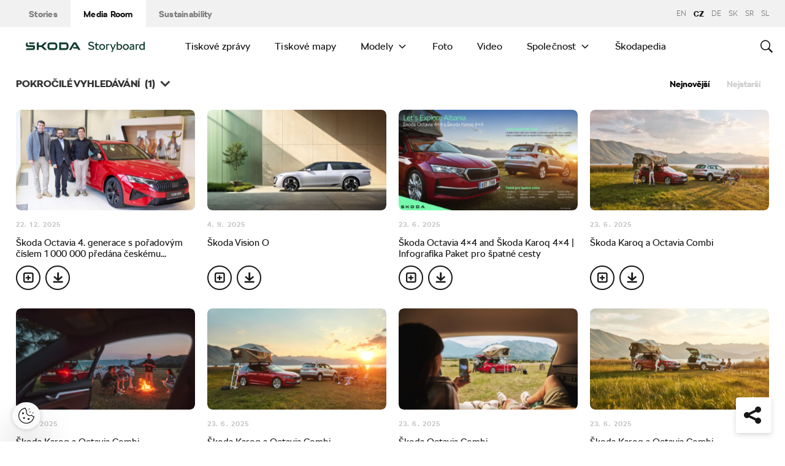

--- FILE ---
content_type: text/html; charset=UTF-8
request_url: https://www.skoda-storyboard.com/cs/foto/?filter%5Bbodywork%5D%5B%5D=combi-cs
body_size: 23753
content:
<!doctype html>
<html lang="cs-CZ">
    <head>
    <meta charset="UTF-8">
    <meta http-equiv="x-ua-compatible" content="ie=edge">
    <meta name="viewport" content="width=device-width, initial-scale=1">
    <meta name='robots' content='index, follow, max-image-preview:large, max-snippet:-1, max-video-preview:-1' />
	<style>img:is([sizes="auto" i], [sizes^="auto," i]) { contain-intrinsic-size: 3000px 1500px }</style>
	<meta name='legal-entity-id' content='260' />
<script type='text/javascript' src='https://cross.skoda-auto.com/sdrive/endpoint.js?=v3'></script>
<script type='text/javascript' src='https://sdrive.azureedge.net/sdrive/zero-tracking.js'></script>
<link rel="alternate" href="https://www.skoda-storyboard.com/cs/foto/" hreflang="cs" />
<link rel="alternate" href="https://www.skoda-storyboard.com/sk/fotografie/" hreflang="sk" />
<link rel="alternate" href="https://www.skoda-storyboard.com/en/images/" hreflang="en" />
<link rel="alternate" href="https://www.skoda-storyboard.com/de/fotos/" hreflang="de" />
<link rel="alternate" href="https://www.skoda-storyboard.com/sr/fotografije/" hreflang="sr" />
<link rel="alternate" href="https://www.skoda-storyboard.com/sl/slike/" hreflang="sl" />

	<!-- This site is optimized with the Yoast SEO plugin v26.5 - https://yoast.com/wordpress/plugins/seo/ -->
	<title>Foto - Škoda Storyboard</title>
	<link rel="canonical" href="https://www.skoda-storyboard.com/cs/foto/" />
	<meta property="og:locale" content="cs_CZ" />
	<meta property="og:locale:alternate" content="sk_SK" />
	<meta property="og:locale:alternate" content="en_GB" />
	<meta property="og:locale:alternate" content="de_DE" />
	<meta property="og:locale:alternate" content="sr_RS" />
	<meta property="og:locale:alternate" content="sl_SI" />
	<meta property="og:type" content="article" />
	<meta property="og:title" content="Foto - Škoda Storyboard" />
	<meta property="og:url" content="https://www.skoda-storyboard.com/cs/foto/" />
	<meta property="og:site_name" content="Škoda Storyboard" />
	<meta property="article:modified_time" content="2018-11-19T11:35:09+00:00" />
	<meta name="twitter:card" content="summary_large_image" />
	<script type="application/ld+json" class="yoast-schema-graph">{"@context":"https://schema.org","@graph":[{"@type":"WebPage","@id":"https://www.skoda-storyboard.com/cs/foto/","url":"https://www.skoda-storyboard.com/cs/foto/","name":"Foto - Škoda Storyboard","isPartOf":{"@id":"https://www.skoda-storyboard.com/cs/#website"},"datePublished":"2018-09-26T16:35:47+00:00","dateModified":"2018-11-19T11:35:09+00:00","breadcrumb":{"@id":"https://www.skoda-storyboard.com/cs/foto/#breadcrumb"},"inLanguage":"cs","potentialAction":[{"@type":"ReadAction","target":["https://www.skoda-storyboard.com/cs/foto/"]}]},{"@type":"BreadcrumbList","@id":"https://www.skoda-storyboard.com/cs/foto/#breadcrumb","itemListElement":[{"@type":"ListItem","position":1,"name":"Home","item":"https://www.skoda-storyboard.com/cs/"},{"@type":"ListItem","position":2,"name":"Foto"}]},{"@type":"WebSite","@id":"https://www.skoda-storyboard.com/cs/#website","url":"https://www.skoda-storyboard.com/cs/","name":"Škoda Storyboard","description":"","potentialAction":[{"@type":"SearchAction","target":{"@type":"EntryPoint","urlTemplate":"https://www.skoda-storyboard.com/cs/?s={search_term_string}"},"query-input":{"@type":"PropertyValueSpecification","valueRequired":true,"valueName":"search_term_string"}}],"inLanguage":"cs"}]}</script>
	<!-- / Yoast SEO plugin. -->


<link rel='stylesheet' id='wp-block-library-css' href='https://www.skoda-storyboard.com/wp/wp-includes/css/dist/block-library/style.min.css?ver=6.8.3' type='text/css' media='all' />
<style id='classic-theme-styles-inline-css' type='text/css'>
/*! This file is auto-generated */
.wp-block-button__link{color:#fff;background-color:#32373c;border-radius:9999px;box-shadow:none;text-decoration:none;padding:calc(.667em + 2px) calc(1.333em + 2px);font-size:1.125em}.wp-block-file__button{background:#32373c;color:#fff;text-decoration:none}
</style>
<style id='global-styles-inline-css' type='text/css'>
:root{--wp--preset--aspect-ratio--square: 1;--wp--preset--aspect-ratio--4-3: 4/3;--wp--preset--aspect-ratio--3-4: 3/4;--wp--preset--aspect-ratio--3-2: 3/2;--wp--preset--aspect-ratio--2-3: 2/3;--wp--preset--aspect-ratio--16-9: 16/9;--wp--preset--aspect-ratio--9-16: 9/16;--wp--preset--color--black: #000000;--wp--preset--color--cyan-bluish-gray: #abb8c3;--wp--preset--color--white: #ffffff;--wp--preset--color--pale-pink: #f78da7;--wp--preset--color--vivid-red: #cf2e2e;--wp--preset--color--luminous-vivid-orange: #ff6900;--wp--preset--color--luminous-vivid-amber: #fcb900;--wp--preset--color--light-green-cyan: #7bdcb5;--wp--preset--color--vivid-green-cyan: #00d084;--wp--preset--color--pale-cyan-blue: #8ed1fc;--wp--preset--color--vivid-cyan-blue: #0693e3;--wp--preset--color--vivid-purple: #9b51e0;--wp--preset--gradient--vivid-cyan-blue-to-vivid-purple: linear-gradient(135deg,rgba(6,147,227,1) 0%,rgb(155,81,224) 100%);--wp--preset--gradient--light-green-cyan-to-vivid-green-cyan: linear-gradient(135deg,rgb(122,220,180) 0%,rgb(0,208,130) 100%);--wp--preset--gradient--luminous-vivid-amber-to-luminous-vivid-orange: linear-gradient(135deg,rgba(252,185,0,1) 0%,rgba(255,105,0,1) 100%);--wp--preset--gradient--luminous-vivid-orange-to-vivid-red: linear-gradient(135deg,rgba(255,105,0,1) 0%,rgb(207,46,46) 100%);--wp--preset--gradient--very-light-gray-to-cyan-bluish-gray: linear-gradient(135deg,rgb(238,238,238) 0%,rgb(169,184,195) 100%);--wp--preset--gradient--cool-to-warm-spectrum: linear-gradient(135deg,rgb(74,234,220) 0%,rgb(151,120,209) 20%,rgb(207,42,186) 40%,rgb(238,44,130) 60%,rgb(251,105,98) 80%,rgb(254,248,76) 100%);--wp--preset--gradient--blush-light-purple: linear-gradient(135deg,rgb(255,206,236) 0%,rgb(152,150,240) 100%);--wp--preset--gradient--blush-bordeaux: linear-gradient(135deg,rgb(254,205,165) 0%,rgb(254,45,45) 50%,rgb(107,0,62) 100%);--wp--preset--gradient--luminous-dusk: linear-gradient(135deg,rgb(255,203,112) 0%,rgb(199,81,192) 50%,rgb(65,88,208) 100%);--wp--preset--gradient--pale-ocean: linear-gradient(135deg,rgb(255,245,203) 0%,rgb(182,227,212) 50%,rgb(51,167,181) 100%);--wp--preset--gradient--electric-grass: linear-gradient(135deg,rgb(202,248,128) 0%,rgb(113,206,126) 100%);--wp--preset--gradient--midnight: linear-gradient(135deg,rgb(2,3,129) 0%,rgb(40,116,252) 100%);--wp--preset--font-size--small: 13px;--wp--preset--font-size--medium: 20px;--wp--preset--font-size--large: 36px;--wp--preset--font-size--x-large: 42px;--wp--preset--spacing--20: 0.44rem;--wp--preset--spacing--30: 0.67rem;--wp--preset--spacing--40: 1rem;--wp--preset--spacing--50: 1.5rem;--wp--preset--spacing--60: 2.25rem;--wp--preset--spacing--70: 3.38rem;--wp--preset--spacing--80: 5.06rem;--wp--preset--shadow--natural: 6px 6px 9px rgba(0, 0, 0, 0.2);--wp--preset--shadow--deep: 12px 12px 50px rgba(0, 0, 0, 0.4);--wp--preset--shadow--sharp: 6px 6px 0px rgba(0, 0, 0, 0.2);--wp--preset--shadow--outlined: 6px 6px 0px -3px rgba(255, 255, 255, 1), 6px 6px rgba(0, 0, 0, 1);--wp--preset--shadow--crisp: 6px 6px 0px rgba(0, 0, 0, 1);}:where(.is-layout-flex){gap: 0.5em;}:where(.is-layout-grid){gap: 0.5em;}body .is-layout-flex{display: flex;}.is-layout-flex{flex-wrap: wrap;align-items: center;}.is-layout-flex > :is(*, div){margin: 0;}body .is-layout-grid{display: grid;}.is-layout-grid > :is(*, div){margin: 0;}:where(.wp-block-columns.is-layout-flex){gap: 2em;}:where(.wp-block-columns.is-layout-grid){gap: 2em;}:where(.wp-block-post-template.is-layout-flex){gap: 1.25em;}:where(.wp-block-post-template.is-layout-grid){gap: 1.25em;}.has-black-color{color: var(--wp--preset--color--black) !important;}.has-cyan-bluish-gray-color{color: var(--wp--preset--color--cyan-bluish-gray) !important;}.has-white-color{color: var(--wp--preset--color--white) !important;}.has-pale-pink-color{color: var(--wp--preset--color--pale-pink) !important;}.has-vivid-red-color{color: var(--wp--preset--color--vivid-red) !important;}.has-luminous-vivid-orange-color{color: var(--wp--preset--color--luminous-vivid-orange) !important;}.has-luminous-vivid-amber-color{color: var(--wp--preset--color--luminous-vivid-amber) !important;}.has-light-green-cyan-color{color: var(--wp--preset--color--light-green-cyan) !important;}.has-vivid-green-cyan-color{color: var(--wp--preset--color--vivid-green-cyan) !important;}.has-pale-cyan-blue-color{color: var(--wp--preset--color--pale-cyan-blue) !important;}.has-vivid-cyan-blue-color{color: var(--wp--preset--color--vivid-cyan-blue) !important;}.has-vivid-purple-color{color: var(--wp--preset--color--vivid-purple) !important;}.has-black-background-color{background-color: var(--wp--preset--color--black) !important;}.has-cyan-bluish-gray-background-color{background-color: var(--wp--preset--color--cyan-bluish-gray) !important;}.has-white-background-color{background-color: var(--wp--preset--color--white) !important;}.has-pale-pink-background-color{background-color: var(--wp--preset--color--pale-pink) !important;}.has-vivid-red-background-color{background-color: var(--wp--preset--color--vivid-red) !important;}.has-luminous-vivid-orange-background-color{background-color: var(--wp--preset--color--luminous-vivid-orange) !important;}.has-luminous-vivid-amber-background-color{background-color: var(--wp--preset--color--luminous-vivid-amber) !important;}.has-light-green-cyan-background-color{background-color: var(--wp--preset--color--light-green-cyan) !important;}.has-vivid-green-cyan-background-color{background-color: var(--wp--preset--color--vivid-green-cyan) !important;}.has-pale-cyan-blue-background-color{background-color: var(--wp--preset--color--pale-cyan-blue) !important;}.has-vivid-cyan-blue-background-color{background-color: var(--wp--preset--color--vivid-cyan-blue) !important;}.has-vivid-purple-background-color{background-color: var(--wp--preset--color--vivid-purple) !important;}.has-black-border-color{border-color: var(--wp--preset--color--black) !important;}.has-cyan-bluish-gray-border-color{border-color: var(--wp--preset--color--cyan-bluish-gray) !important;}.has-white-border-color{border-color: var(--wp--preset--color--white) !important;}.has-pale-pink-border-color{border-color: var(--wp--preset--color--pale-pink) !important;}.has-vivid-red-border-color{border-color: var(--wp--preset--color--vivid-red) !important;}.has-luminous-vivid-orange-border-color{border-color: var(--wp--preset--color--luminous-vivid-orange) !important;}.has-luminous-vivid-amber-border-color{border-color: var(--wp--preset--color--luminous-vivid-amber) !important;}.has-light-green-cyan-border-color{border-color: var(--wp--preset--color--light-green-cyan) !important;}.has-vivid-green-cyan-border-color{border-color: var(--wp--preset--color--vivid-green-cyan) !important;}.has-pale-cyan-blue-border-color{border-color: var(--wp--preset--color--pale-cyan-blue) !important;}.has-vivid-cyan-blue-border-color{border-color: var(--wp--preset--color--vivid-cyan-blue) !important;}.has-vivid-purple-border-color{border-color: var(--wp--preset--color--vivid-purple) !important;}.has-vivid-cyan-blue-to-vivid-purple-gradient-background{background: var(--wp--preset--gradient--vivid-cyan-blue-to-vivid-purple) !important;}.has-light-green-cyan-to-vivid-green-cyan-gradient-background{background: var(--wp--preset--gradient--light-green-cyan-to-vivid-green-cyan) !important;}.has-luminous-vivid-amber-to-luminous-vivid-orange-gradient-background{background: var(--wp--preset--gradient--luminous-vivid-amber-to-luminous-vivid-orange) !important;}.has-luminous-vivid-orange-to-vivid-red-gradient-background{background: var(--wp--preset--gradient--luminous-vivid-orange-to-vivid-red) !important;}.has-very-light-gray-to-cyan-bluish-gray-gradient-background{background: var(--wp--preset--gradient--very-light-gray-to-cyan-bluish-gray) !important;}.has-cool-to-warm-spectrum-gradient-background{background: var(--wp--preset--gradient--cool-to-warm-spectrum) !important;}.has-blush-light-purple-gradient-background{background: var(--wp--preset--gradient--blush-light-purple) !important;}.has-blush-bordeaux-gradient-background{background: var(--wp--preset--gradient--blush-bordeaux) !important;}.has-luminous-dusk-gradient-background{background: var(--wp--preset--gradient--luminous-dusk) !important;}.has-pale-ocean-gradient-background{background: var(--wp--preset--gradient--pale-ocean) !important;}.has-electric-grass-gradient-background{background: var(--wp--preset--gradient--electric-grass) !important;}.has-midnight-gradient-background{background: var(--wp--preset--gradient--midnight) !important;}.has-small-font-size{font-size: var(--wp--preset--font-size--small) !important;}.has-medium-font-size{font-size: var(--wp--preset--font-size--medium) !important;}.has-large-font-size{font-size: var(--wp--preset--font-size--large) !important;}.has-x-large-font-size{font-size: var(--wp--preset--font-size--x-large) !important;}
:where(.wp-block-post-template.is-layout-flex){gap: 1.25em;}:where(.wp-block-post-template.is-layout-grid){gap: 1.25em;}
:where(.wp-block-columns.is-layout-flex){gap: 2em;}:where(.wp-block-columns.is-layout-grid){gap: 2em;}
:root :where(.wp-block-pullquote){font-size: 1.5em;line-height: 1.6;}
</style>
<link rel='stylesheet' id='ys-parallax-styles-css' href='https://cdn.skoda-storyboard.com/dist/25.12.3/skoda-bnr-web/dist/styles/plugins/ys-parallax-44989349a4.css?ver=6.8.3' type='text/css' media='all' />
<link rel='stylesheet' id='skodastoryboard/media-room-css' href='https://cdn.skoda-storyboard.com/dist/25.12.3/skoda-bnr-web/dist/styles/media-room-515d2d102b.css?ver=1.0' type='text/css' media='all' />
<link rel='stylesheet' id='lite-css-css' href='https://cdn.skoda-storyboard.com/dist/25.12.3/skoda-bnr-web/dist/styles/lite-a29e15a27f.css?ver=6.8.3' type='text/css' media='all' />
<link rel='stylesheet' id='ys_wp_plugin_skoda_banner_assets_publicassets_public_css-css' href='https://www.skoda-storyboard.com/app/mu-plugins/skoda-banner/assets/dist/792cbf343d6c8bcd69ab.css?ver=6.8.3' type='text/css' media='all' />
<script type="text/javascript" id="ys_wp_plugin_skoda_analytics_assets_publicassets_js-js-extra">
/* <![CDATA[ */
var ys_wp_plugin_skoda_analytics_assets_publicassets_js = {"debug":"","page":{"id":null,"name":"Foto - \u0160koda Storyboard","language":"cs-cz","type":"Archive","section":"Media Room","labels":{"categories":[],"subcategories":[]}},"importerBid":"260"};
/* ]]> */
</script>
<script type="text/javascript" src="https://www.skoda-storyboard.com/app/mu-plugins/skoda-analytics/assets/dist/94ba0d271c87e943b9ff.js?ver=6.8.3" id="ys_wp_plugin_skoda_analytics_assets_publicassets_js-js"></script>
<script type="text/javascript" id="jquery-core-js-extra">
/* <![CDATA[ */
var mailguide = {"rest":{"create":"https:\/\/www.skoda-storyboard.com\/wp-json\/newsletter\/v1\/subscriber\/create","save":"https:\/\/www.skoda-storyboard.com\/wp-json\/newsletter\/v1\/subscription\/save","extend":"https:\/\/www.skoda-storyboard.com\/wp-json\/newsletter\/v1\/subscription\/extend","login":"https:\/\/www.skoda-storyboard.com\/wp-json\/newsletter\/v1\/subscriber\/login","logout":"https:\/\/www.skoda-storyboard.com\/wp-json\/newsletter\/v1\/subscriber\/logout"}};
var mediaroom = {"video_not_available":"The play functionality is not available for this video. Please download the video to play it."};
var ys = {"admin_url":"https:\/\/www.skoda-storyboard.com\/wp\/wp-admin\/admin.php","ajax_url":"https:\/\/www.skoda-storyboard.com\/wp\/wp-admin\/admin-ajax.php","site_path":"","current_lang":{"locale":"cs_CZ","slug":"cs"},"skoda-embed-share":{"close":"Close","copy":"Copy"},"skoda_banner_tag":{"tags":[],"api":{"banners":""},"lang":"cs"},"skodaBanner":{"debug":false,"delayBetweenLightbox":600,"disabled":false,"popupClass":"sa-bnr-over","positionClass":"sa-bnr-position","sidebarClass":"sa-bnr-side","widgetClass":"sa-bnr-widget","pageTag":[],"siteId":1,"triggerExpiration":30,"wrapperClass":"sa-bnr-wrapper","pageOverride":{"popupBanners":[],"positionalBanners":[],"sidebarBanners":[]}},"media_cart_download_dialog":{"heading":"P\u0159\u00edprava soubor\u016f ke sta\u017een\u00ed m\u016f\u017ee trvat n\u011bkolik minut.","checkbox":"Upozorn\u011bte mne e-mailem, a\u017e bude materi\u00e1l p\u0159ipraven ke sta\u017een\u00ed.","placeholder":"V\u00e1\u0161 e-mail","btn_proceed":"Ok","btn_download_latest":"St\u00e1hnout posledn\u00ed","btn_close":"Zav\u0159\u00edt","error_empty":"Vypl\u0148te pole e-mailov\u00e9 adresy","error_invalid":"Zadan\u00e1 e-mailov\u00e1 adresa je neplatn\u00e1"},"media_cart_cookie_name":"skoda_media_cart_items_cs","media_cart_history_cookie_name":"skoda_media_cart_history_cs","media_cart_has_history_url":"https:\/\/www.skoda-storyboard.com\/wp-json\/media-cart\/v1\/history","media_cart_actions_fetch_url":"https:\/\/www.skoda-storyboard.com\/wp-json\/media-cart\/v1\/actions","skodapedia_api":{"rest_url":"https:\/\/www.skoda-storyboard.com\/wp-json\/skodapedia\/v1\/term","archive_url":"https:\/\/www.skoda-storyboard.com\/cs\/skodapedia\/","filter_context":"f"},"skodapedia_translations":{"term_teaser_button":"V\u00edce Informac\u00ed"},"speeches_api":{"rest_url":"https:\/\/www.skoda-storyboard.com\/wp-json\/speeches\/v1\/speech","error_msg":"No data found"},"post_types":{"post":{"label":"\u010cl\u00e1nky"},"page":{"label":"Str\u00e1nky"},"attachment":{"label":"M\u00e9dia"},"skodapedia":{"label":"\u0160kodapedia"},"press_release":{"label":"Tiskov\u00e9 zpr\u00e1vy"},"skoda-banner":{"label":"\u0160koda Banners"},"press_kit":{"label":"Tiskov\u00e9 mapy"},"skoda_series":{"label":"Seri\u00e1ly"},"skoda_model":{"label":"Modely"}},"text_back":"Zp\u011bt","text_search_for":"Hledat \"%s\"","copied_to_clipboard":"Zkop\u00edrov\u00e1no do schr\u00e1nky"};
/* ]]> */
</script>
<script type="text/javascript" src="https://www.skoda-storyboard.com/wp/wp-includes/js/jquery/jquery.min.js?ver=3.7.1" id="jquery-core-js"></script>
<script type="text/javascript" src="https://www.skoda-storyboard.com/wp/wp-includes/js/jquery/jquery-migrate.min.js?ver=3.4.1" id="jquery-migrate-js"></script>
<script type="text/javascript" id="ys_ajax_loader-js-extra">
/* <![CDATA[ */
var ys_ajax_loader = {"nonce":"5e2baed35d"};
/* ]]> */
</script>
<script type="text/javascript" src="https://www.skoda-storyboard.com/app/mu-plugins/ys-ajax-loader/js/module.min.js?ver=6.8.3" id="ys_ajax_loader-js"></script>
<script type="text/javascript" id="ys-wp-data-store-js-extra">
/* <![CDATA[ */
var dataStore = {"storageCookieName":"b3740f9bcbfc72e2347042b58109669f","permissionsEndpoint":"https:\/\/www.skoda-storyboard.com\/wp-json\/data-store\/v1\/permission","permissions":{"prefs":{"id":"9a63f1cb0aa0eb433079a6d7357ebc13","status":true,"version":1},"analyze":{"id":"9d6d8d1cca400cfbdab9adf46c7915a5","status":false,"version":1},"social":{"id":"e131b00c133e4cfa2e430c912f957f37","status":false,"version":1},"internal":{"id":"73eb13aa0341ec2a2c85f7f4c6d25392","status":true,"version":1}},"gtm":"GTM-M5GMBWF","hotjar":null,"hideManually":"","loadAnalyticsImmediately":"1"};
/* ]]> */
</script>
<script type="text/javascript" src="https://www.skoda-storyboard.com/app/mu-plugins/data-store/js/dist/783a0f305479b16382a5.js?ver=6.8.3" id="ys-wp-data-store-js"></script>
<script type="text/javascript" src="https://www.skoda-storyboard.com/app/mu-plugins/polylang-proxy-cache/assets/dist/3e93296fd6555aa31ca3.js?ver=6.8.3" id="ys_wp_plugin_polylang_proxycache_publicassets_public_js-js"></script>
<link rel="icon" href="https://cdn.skoda-storyboard.com/2023/01/Skoda_Picturemark_RGB_Electric_Green-small_6e902719-150x150.png" sizes="32x32" />
<link rel="icon" href="https://cdn.skoda-storyboard.com/2023/01/Skoda_Picturemark_RGB_Electric_Green-small_6e902719.png" sizes="192x192" />
<link rel="apple-touch-icon" href="https://cdn.skoda-storyboard.com/2023/01/Skoda_Picturemark_RGB_Electric_Green-small_6e902719.png" />
<meta name="msapplication-TileImage" content="https://cdn.skoda-storyboard.com/2023/01/Skoda_Picturemark_RGB_Electric_Green-small_6e902719.png" />
		<style type="text/css" id="wp-custom-css">
			@media (min-width: 1080px) {
    .header .topnav .menu {
        padding-right: 3rem;
    }
}

img:is([sizes="auto" i], [sizes^="auto," i]) {
    contain-intrinsic-size: initial !important;
}

.search-results-item:has( .type-attachment .entry-title > a[href=""] ) {
    display: none;
}

.search-filter li:has([value*="citigoe"]) {
	display: none;
}

html[lang="en-GB"] .filter-labels span[data-filter-name="motorsport"] {
    display: none;
}

html[lang="en-GB"] .filter-labels span[data-filter-name="equipment"] {
    display: none;
}

html[lang="cs-CZ"] .filter-labels span[data-filter-name="motorsport"] {
    display: none;
}

html[lang="cs-CZ"] .filter-labels span[data-filter-name="equipment"] {
    display: none;
}		</style>
		    <link rel="apple-touch-icon" sizes="180x180" href="https://www.skoda-storyboard.com/app/themes/skoda-bnr-web/favicons/apple-touch-icon.png?v=1">
<link rel="shortcut icon" href="https://www.skoda-storyboard.com/app/themes/skoda-bnr-web/favicons/favicon.ico?v=1">
<link rel="icon" type="image/png" href="https://www.skoda-storyboard.com/app/themes/skoda-bnr-web/favicons/favicon-16x16.png?v=1" sizes="16x16">
<link rel="icon" type="image/png" href="https://www.skoda-storyboard.com/app/themes/skoda-bnr-web/favicons/favicon-32x32.png?v=1" sizes="32x32">
<link rel="icon" type="image/png" href="https://www.skoda-storyboard.com/app/themes/skoda-bnr-web/favicons/android-chrome-192x192.png?v=1" sizes="192x192">
<link rel="icon" type="image/png" href="https://www.skoda-storyboard.com/app/themes/skoda-bnr-web/favicons/android-chrome-512x512.png?v=1" sizes="512x512">
<link rel="manifest" href="https://www.skoda-storyboard.com/app/themes/skoda-bnr-web/favicons/manifest.json?v=1">
<link rel="icon" type="image/x-icon" href="https://www.skoda-storyboard.com/app/themes/skoda-bnr-web/favicons/favicon.ico?v=1">
<meta name="apple-mobile-web-app-title" content="ŠKODA Storyboard">
<meta name="application-name" content="ŠKODA Storyboard">
<meta name="msapplication-TileColor" content="#0e3a2f">
<meta name="msapplication-TileImage" content="https://www.skoda-storyboard.com/app/themes/skoda-bnr-web/favicons/mstile-144x144.png?v=1">
<meta name="msapplication-config" content="https://www.skoda-storyboard.com/app/themes/skoda-bnr-web/favicons/browserconfig.xml?v=1">
<meta name="theme-color" content="#0e3a2f">
            <script type="text/javascript">window.pll_active_lang = 'cs';</script>
    </head>
    <body class="wp-singular page-template page-template-template-search-results page-template-template-search-results-php page page-id-83045 wp-theme-skoda-bnr-web media-room lang-cs foto">
                <div class="skoda-anniversary-background"></div>    <script>
        (function (doc) {
          var scripts = doc.getElementsByTagName('script');
          var script = scripts[scripts.length - 1];
          var xhr = new XMLHttpRequest();
          xhr.onload = function () {
            var div = doc.createElement('div');
            div.innerHTML = this.responseText;
            div.style.height = '0';
            div.style.width = '0';
            div.style.absolute = 'absolute';
            div.style.visibility = 'hidden';
            script.parentNode.insertBefore(div, script)
          };
          xhr.open('get', 'https://cdn.skoda-storyboard.com/dist/25.12.3/skoda-bnr-web/dist/images/icons/svgstore-576ec033b5.svg', true);
          xhr.send();
        })(document);
    </script>
    
<header class="header">
    <div class="topbar">
        <div class="container">
            <ul class="section-nav">
                <li><a href="https://www.skoda-storyboard.com/cs/">Stories</a></li>
                <li class="active"><a href="https://www.skoda-storyboard.com/cs/media-room/">Media Room</a></li>
                <li><a href="https://www.skoda-storyboard.com/cs/udrzitelnost/">Sustainability</a></li>            </ul>
            <div class="right-section">
                                <div class="lang-links">
                <a href="https://www.skoda-storyboard.com/en/images/">en</a>
                        <span>CZ</span>
                        <a href="https://www.skoda-media.de/" target="_blank">de</a>
                        <a href="https://www.skoda-storyboard.com/sk/fotografie/">sk</a>
                        <a href="https://www.skoda-storyboard.com/sr/fotografije/">sr</a>
                        <a href="https://www.skoda-storyboard.com/sl/slike/">sl</a>
            </div>
            </div>
        </div>
    </div>
    <div class="container">
        <div class="brand">
            <a class="logo" href="https://www.skoda-storyboard.com/cs/media-room/" title="Media Room">
                <svg xmlns="http://www.w3.org/2000/svg" viewBox="0 0 255.19 23.1"><g fill="#0e3a2f"><path d="M106.93 1.69h-4.57l-9.69 16.56h4.58z"/><path d="M103.11 1.69l4.64-.05h-.92l.94.05 9.68 16.56h-4.69z"/><path d="M111.01 11.94h-10.18l2 3.46h8.78z"/><path d="M85.88 1.69H71.71v16.53h14.13a5.8 5.8 0 005.74-5.79V8.2c0-5.32-4.06-6.51-5.7-6.51zm1.74 10.66a2 2 0 01-.56 1.35 1.92 1.92 0 01-1.33.6h-10V5.74h9.84a2 2 0 012 2.07zM65.84 3.46a5.85 5.85 0 00-4.14-1.73h-9.31a5.84 5.84 0 00-4.18 1.74 6 6 0 00-1.72 4.21v4.67a6 6 0 001.72 4.16 5.8 5.8 0 004.14 1.74h9.31a5.78 5.78 0 004.14-1.74 6 6 0 001.76-4.16V7.68a6.13 6.13 0 00-.45-2.28 5.83 5.83 0 00-1.27-1.94zm-2.24 8.89a1.92 1.92 0 01-.56 1.36 1.87 1.87 0 01-1.35.57h-9.3a1.86 1.86 0 01-1.34-.57 1.92 1.92 0 01-.56-1.36V7.68a2.07 2.07 0 01.14-.74 1.93 1.93 0 01.42-.63 2 2 0 01.61-.42 2.06 2.06 0 01.73-.14h9.31a2 2 0 01.73.14 2.19 2.19 0 01.62.42 1.76 1.76 0 01.41.63 1.88 1.88 0 01.15.74v4.67zM27.71 8.02h6l6.21-6.29h5.55l-8.17 8.29 8.06 8.18h-5.59l-6.1-6.18h-6v6.18h-4.08V1.73h4.12z" fill-rule="evenodd"/><path d="M8.34 5.24h9l2.17-3.51H6.21z"/><path d="M19.29 9.48a3.11 3.11 0 00-.65-.84 3.55 3.55 0 00-2.43-.81H3.88v-6.1h-.12a3.91 3.91 0 00-2.4.88A3.39 3.39 0 00.11 5.35v2.79c0 1.5 1.38 3.61 4.46 3.61h11v2a.83.83 0 01-.85.8H2.26L0 18.25h16c1.53 0 3.52-1.38 3.52-3.16v-4.64a2.86 2.86 0 00-.23-.97z"/></g><path d="M136.55 17.35a7.28 7.28 0 01-2.84-2.35l2.18-1.38a4.9 4.9 0 001.94 1.6 6.34 6.34 0 002.81.6 4.38 4.38 0 002.71-.69 2.27 2.27 0 00.89-1.91 2.16 2.16 0 00-.8-1.75 6.41 6.41 0 00-2.5-1.05l-1.7-.4a8.44 8.44 0 01-3.61-1.71A4.09 4.09 0 01134.21 5a4.55 4.55 0 01.76-2.59 5.11 5.11 0 012.15-1.77 7.51 7.51 0 013.19-.64 8.75 8.75 0 013.59.75 6.13 6.13 0 012.61 2.08l-2.17 1.37a4.35 4.35 0 00-1.75-1.32 5.69 5.69 0 00-2.28-.48 4.07 4.07 0 00-2.51.68 2.18 2.18 0 00-.89 1.82 1.92 1.92 0 001 1.7 9.49 9.49 0 002.94 1.1l1.7.4a6.38 6.38 0 013.28 1.76 4.64 4.64 0 011.12 3.24 4.61 4.61 0 01-.8 2.68 5.21 5.21 0 01-2.26 1.78 8.22 8.22 0 01-3.34.64 9.11 9.11 0 01-4-.85zm20.39-.32a4.36 4.36 0 01-3 1.17 4.56 4.56 0 01-2.25-.52 3.71 3.71 0 01-1.48-1.33 3.52 3.52 0 01-.5-1.8v-6.9h-1.8v-2.1h2v-2.6l2.2-1.4h.1v4h4.5v2.1h-4.5v6.7a1.57 1.57 0 00.53 1.24 1.84 1.84 0 001.27.46 2.7 2.7 0 001.78-.7zm3.61.32a6 6 0 01-2.28-2.34 7 7 0 010-6.62 6.1 6.1 0 012.28-2.34 6.87 6.87 0 016.62 0 6 6 0 012.26 2.3 7.23 7.23 0 010 6.65 6 6 0 01-2.22 2.35 6.87 6.87 0 01-6.62 0zm5.24-2a3.69 3.69 0 001.36-1.51 4.59 4.59 0 00.49-2.14 4.65 4.65 0 00-.49-2.14 3.75 3.75 0 00-1.36-1.51 3.73 3.73 0 00-3.9 0 3.75 3.75 0 00-1.36 1.51 4.65 4.65 0 00-.49 2.14 4.59 4.59 0 00.49 2.14 3.69 3.69 0 001.36 1.51 3.73 3.73 0 003.9 0zm13.29-9.91a2.2 2.2 0 011 .59l-1 1.77a2.56 2.56 0 00-.65-.3 3.37 3.37 0 00-.83-.1 2.71 2.71 0 00-2.5 1.4v9.1h-2.5V5.5h1.8l.53 1.13a3.23 3.23 0 012.77-1.43 4.18 4.18 0 011.38.24zm11.76.06h2.6l-7.8 17.6h-2.3l2.6-5.85-5.2-11.75h2.6l3.8 9zm13.23.56a5.87 5.87 0 012.14 2.35 7.23 7.23 0 01.75 3.29 7.35 7.35 0 01-.72 3.26 5.7 5.7 0 01-2.16 2.39 6.25 6.25 0 01-3.34.87 4.82 4.82 0 01-3.35-1.32l-.55 1h-1.8V.35h2.5v6.4a3.67 3.67 0 011.41-1.11 4.81 4.81 0 012-.39 5.82 5.82 0 013.12.81zm-1.57 9.35a3.44 3.44 0 001.34-1.43 4.89 4.89 0 00.5-2.28 4.72 4.72 0 00-.5-2.22 3.61 3.61 0 00-1.37-1.47 3.79 3.79 0 00-1.93-.51 3.85 3.85 0 00-3 1.3v5.8a3.79 3.79 0 003.1 1.3 3.59 3.59 0 001.86-.49zm8.95 1.94a6 6 0 01-2.24-2.34 7 7 0 010-6.66 6.1 6.1 0 012.28-2.34 6.87 6.87 0 016.62 0 6 6 0 012.22 2.34 7.23 7.23 0 010 6.65 6 6 0 01-2.26 2.35 6.87 6.87 0 01-6.62 0zm5.24-2a3.69 3.69 0 001.36-1.51 4.59 4.59 0 00.49-2.14 4.65 4.65 0 00-.49-2.14 3.75 3.75 0 00-1.36-1.51 3.73 3.73 0 00-3.9 0 3.75 3.75 0 00-1.36 1.51 4.65 4.65 0 00-.49 2.14 4.59 4.59 0 00.49 2.14 3.69 3.69 0 001.36 1.51 3.73 3.73 0 003.9 0zm13.86-9.54a3.73 3.73 0 011.59 1.63 5.07 5.07 0 01.5 2.26v8.2h-1.7l-.73-1.37a4.42 4.42 0 01-1.65 1.23 4.92 4.92 0 01-2 .44 4.83 4.83 0 01-2-.42 3.33 3.33 0 01-1.43-1.27 3.67 3.67 0 01-.53-2 3.43 3.43 0 011.38-2.75 8.58 8.58 0 014.12-1.55l2.1-.32v-.08a2.34 2.34 0 00-.64-1.77 2.68 2.68 0 00-2-.63 4.42 4.42 0 00-3 1.2l-1.73-1.17a5.54 5.54 0 012.25-1.69 7.07 7.07 0 012.7-.54 5.76 5.76 0 012.77.6zm-1.9 9.8a4.73 4.73 0 001.49-1v-2.76l-1.5.25a11.46 11.46 0 00-2 .48 2.9 2.9 0 00-1.18.73 1.76 1.76 0 00-.41 1.19 1.35 1.35 0 00.49 1.06 1.84 1.84 0 001.31.44 4.33 4.33 0 001.8-.39zm13.56-10.17a2.2 2.2 0 011 .59l-1 1.77a2.56 2.56 0 00-.65-.3 3.37 3.37 0 00-.83-.1 2.71 2.71 0 00-2.5 1.4v9.1h-2.5V5.5h1.8l.53 1.13a3.23 3.23 0 012.77-1.43 4.18 4.18 0 011.38.24zm13-5.09v17.6h-1.8l-.65-1.22a3.61 3.61 0 01-1.45 1.12 4.83 4.83 0 01-2 .4 5.76 5.76 0 01-3.1-.9 5.83 5.83 0 01-2.13-2.35 7.53 7.53 0 010-6.55 5.72 5.72 0 012.13-2.37 6.28 6.28 0 013.36-.88 4.85 4.85 0 011.65.28 5 5 0 011.45.77V.35zm-2.5 14.3v-6a4.05 4.05 0 00-3-1.08 3.75 3.75 0 00-1.89.49 3.56 3.56 0 00-1.38 1.44 4.62 4.62 0 00-.53 2.27 4.79 4.79 0 00.5 2.23 3.54 3.54 0 001.36 1.35 3.73 3.73 0 001.92.51 3.81 3.81 0 003-1.26z" fill="#0e3a2f"/></svg>
            </a>
                    </div>
        <nav class="topnav">
            <ul id="primary_top_menu" class="menu"><li id="menu-item-83070" class="menu-item menu-item-type-post_type menu-item-object-page menu-item-83070"><a href="https://www.skoda-storyboard.com/cs/tiskove-zpravy/">Tiskové zprávy</a></li>
<li id="menu-item-83072" class="menu-item menu-item-type-post_type menu-item-object-page menu-item-83072"><a href="https://www.skoda-storyboard.com/cs/tiskove-mapy/">Tiskové mapy</a></li>
<li id="menu-item-83082" class="menu-item menu-item-type-custom menu-item-object-custom menu-item-has-children menu-item-83082"><a href="#">Modely</a>
<ul class="sub-menu">
	<li id="menu-item-214064" class="menu-item menu-item-type-post_type menu-item-object-skoda_model menu-item-214064"><a href="https://www.skoda-storyboard.com/cs/skoda-model/nova-fabia/">Fabia</a></li>
	<li id="menu-item-106609" class="menu-item menu-item-type-post_type menu-item-object-skoda_model menu-item-106609"><a href="https://www.skoda-storyboard.com/cs/skoda-model/scala/">Scala</a></li>
	<li id="menu-item-361421" class="menu-item menu-item-type-post_type menu-item-object-skoda_model menu-item-361421"><a href="https://www.skoda-storyboard.com/cs/skoda-model/octavia/">Octavia</a></li>
	<li id="menu-item-350850" class="menu-item menu-item-type-post_type menu-item-object-skoda_model menu-item-350850"><a href="https://www.skoda-storyboard.com/cs/skoda-model/novy-superb/">Superb</a></li>
	<li id="menu-item-110985" class="menu-item menu-item-type-post_type menu-item-object-skoda_model menu-item-110985"><a href="https://www.skoda-storyboard.com/cs/skoda-model/kamiq/">Kamiq</a></li>
	<li id="menu-item-83087" class="menu-item menu-item-type-post_type menu-item-object-skoda_model menu-item-83087"><a href="https://www.skoda-storyboard.com/cs/skoda-model/karoq-2-2/">Karoq</a></li>
	<li id="menu-item-344077" class="menu-item menu-item-type-post_type menu-item-object-skoda_model menu-item-344077"><a href="https://www.skoda-storyboard.com/cs/skoda-model/novy-kodiaq/">Kodiaq</a></li>
	<li id="menu-item-387220" class="menu-item menu-item-type-post_type menu-item-object-skoda_model menu-item-387220"><a href="https://www.skoda-storyboard.com/cs/skoda-model/elroq/">Elroq</a></li>
	<li id="menu-item-265260" class="menu-item menu-item-type-post_type menu-item-object-skoda_model menu-item-265260"><a href="https://www.skoda-storyboard.com/cs/skoda-model/enyaq-iv/">Enyaq</a></li>
</ul>
</li>
<li id="menu-item-83075" class="menu-item menu-item-type-post_type menu-item-object-page current-menu-item page_item page-item-83045 current_page_item menu-item-83075"><a href="https://www.skoda-storyboard.com/cs/foto/" aria-current="page">Foto</a></li>
<li id="menu-item-83074" class="menu-item menu-item-type-post_type menu-item-object-page menu-item-83074"><a href="https://www.skoda-storyboard.com/cs/video/">Video</a></li>
<li id="menu-item-83100" class="menu-item menu-item-type-custom menu-item-object-custom menu-item-has-children menu-item-83100"><a href="#">Společnost</a>
<ul class="sub-menu">
	<li id="menu-item-83098" class="menu-item menu-item-type-post_type menu-item-object-page menu-item-83098"><a href="https://www.skoda-storyboard.com/cs/predstavenstvo/">Představenstvo</a></li>
	<li id="menu-item-83102" class="menu-item menu-item-type-post_type menu-item-object-page menu-item-83102"><a href="https://www.skoda-storyboard.com/cs/vyrocni-zpravy/">Výroční zprávy</a></li>
	<li id="menu-item-361879" class="menu-item menu-item-type-post_type menu-item-object-page menu-item-361879"><a href="https://www.skoda-storyboard.com/cs/brand-group-core-bgc/">Brand Group CORE (BGC)</a></li>
	<li id="menu-item-207492" class="ext-link menu-item menu-item-type-custom menu-item-object-custom menu-item-207492"><a target="_blank" href="https://simplycleverpodcast.buzzsprout.com/">#ExploreSkoda podcast</a></li>
	<li id="menu-item-83106" class="ext-link menu-item menu-item-type-custom menu-item-object-custom menu-item-83106"><a target="_blank" href="https://www.skoda-motorsport.com/cs/">Škoda Motorsport</a></li>
	<li id="menu-item-96638" class="menu-item menu-item-type-post_type menu-item-object-page menu-item-96638"><a href="https://www.skoda-storyboard.com/cs/newsletter/">Newsletter</a></li>
	<li id="menu-item-327019" class="menu-item menu-item-type-post_type menu-item-object-page menu-item-327019"><a href="https://www.skoda-storyboard.com/cs/logo-spolecnosti/">Logo společnosti</a></li>
	<li id="menu-item-83104" class="menu-item menu-item-type-post_type menu-item-object-page menu-item-83104"><a href="https://www.skoda-storyboard.com/cs/skoda-media-services-aplikace/">Mobilní aplikace</a></li>
	<li id="menu-item-83105" class="menu-item menu-item-type-post_type menu-item-object-page menu-item-83105"><a href="https://www.skoda-storyboard.com/cs/kontakty/">Kontakty</a></li>
</ul>
</li>
<li id="menu-item-126326" class="menu-item menu-item-type-custom menu-item-object-custom menu-item-126326"><a href="/cs/skodapedia/">Škodapedia</a></li>
</ul>            <div class="search-bar ">
<div class="search-form-wrap">
    <form class="search-form" method="get" action="https://www.skoda-storyboard.com/cs/foto/">
                <select class="search-type-select" name="search_type">
                            <option value=""   data-url="https://www.skoda-storyboard.com/cs/hledat/">Vše</option>
                            <option value="post"  data-query-vars='{"post_type":"post","post_status":"publish"}' data-url="https://www.skoda-storyboard.com/cs/hledat/">Články</option>
                            <option value="press_release"  data-query-vars='{"post_type":"press_release","post_status":"publish"}' data-url="https://www.skoda-storyboard.com/cs/tiskove-zpravy/">Tiskové zprávy</option>
                            <option value="press_kit"  data-query-vars='{"post_type":"press_kit","post_status":"publish","post_parent":0}' data-url="https://www.skoda-storyboard.com/cs/tiskove-mapy/">Tiskové mapy</option>
                            <option value="image"  selected='selected' data-query-vars='{"post_type":"attachment","post_mime_type":"image\/*","post_status":"inherit","posts_per_page":12}' data-url="https://www.skoda-storyboard.com/cs/foto/">Fotografie</option>
                            <option value="video"  data-query-vars='{"post_type":"attachment","post_mime_type":"video\/*","post_status":"inherit","posts_per_page":12}' data-url="https://www.skoda-storyboard.com/cs/video/">Videa</option>
                    </select>
        <span class="icon icon-search"></span>
        <input type="search" name="filter[search]" placeholder="Vyhledat" value="" autocomplete="off" novalidate="novalidate" />
        <button type="submit"></button>
    </form>
    </div>
    <div class="suggest-container"><ul></ul></div>
</div>
            <div class="lang-links">
                <a href="https://www.skoda-storyboard.com/en/images/">en</a>
                        <span>CZ</span>
                        <a href="https://www.skoda-media.de/" target="_blank">de</a>
                        <a href="https://www.skoda-storyboard.com/sk/fotografie/">sk</a>
                        <a href="https://www.skoda-storyboard.com/sr/fotografije/">sr</a>
                        <a href="https://www.skoda-storyboard.com/sl/slike/">sl</a>
            </div>
            <button type="button" class="menu-toggle">Menu</button>
        </nav>
    </div>
</header>
        <div class="wrap" role="document">
            <main class="main">
                <div id="search-filter-results" style="position: relative;">
    <div class="cover-box">
    <div class="container">
                <form class="search-filter active" method="get"
              data-search-filter='{"query_vars":{"post_type":"attachment","post_mime_type":"image\/*","post_status":"inherit","posts_per_page":12,"ys_search_filter":true,"ep_integrate":true,"no_aggs":false,"orderby":"post_date","order":"DESC"},"template":"modules\/media-room\/templates\/layouts\/search-filter-results","loop":false,"container":"#search-filter-results"}' style="display: none;">
                                        <input type="hidden" name="_search_type[]" value="image"/>
                        <input type="hidden" name="sortby" value=""/>
            <div class="filter-labels">
                <span data-filter-name="model" class="filter-label filter-type-taxonomy">Model<span class="icon icon-caret-down"></span></span><span data-filter-name="derivative" class="filter-label filter-type-taxonomy">Derivát<span class="icon icon-caret-down"></span></span><span data-filter-name="concept" class="filter-label filter-type-taxonomy">Koncept<span class="icon icon-caret-down"></span></span><span data-filter-name="bodywork" class="filter-label filter-type-taxonomy default-active">Karosérie <em>1</em><span class="icon icon-caret-down"></span></span><span data-filter-name="equipment" class="filter-label filter-type-taxonomy">Výbava<span class="icon icon-caret-down"></span></span><span data-filter-name="years" class="filter-label filter-type-taxonomy">Rok<span class="icon icon-caret-down"></span></span><span data-filter-name="company" class="filter-label filter-type-taxonomy">Společnost<span class="icon icon-caret-down"></span></span><span data-filter-name="happening" class="filter-label filter-type-taxonomy">Událost<span class="icon icon-caret-down"></span></span><span data-filter-name="history" class="filter-label filter-type-taxonomy">Historie<span class="icon icon-caret-down"></span></span><span data-filter-name="motorsport" class="filter-label filter-type-taxonomy">Motorsport<span class="icon icon-caret-down"></span></span><span data-filter-name="sponsorship" class="filter-label filter-type-taxonomy">Sponzorství<span class="icon icon-caret-down"></span></span><span data-filter-name="vip" class="filter-label filter-type-taxonomy">Lidé<span class="icon icon-caret-down"></span></span><span data-filter-name="view" class="filter-label filter-type-taxonomy">Interiér/Exteriér<span class="icon icon-caret-down"></span></span><span data-filter-name="technology" class="filter-label filter-type-taxonomy">Technologie<span class="icon icon-caret-down"></span></span><span data-filter-name="environment" class="filter-label filter-type-taxonomy">Životní prostředí<span class="icon icon-caret-down"></span></span>            </div>
            <div class="filter-options">
                                    <ul class="filter-input-options" data-filter-name="model"><li class=""><input class="checkbox" id="input-696cb85ce6a56" name="filter[model][]" type="checkbox" value="citigoe-cs"/><label for="input-696cb85ce6a56">Citigoᵉ iV</label></li><li class=""><input class="checkbox" id="input-696cb85ce6a79" name="filter[model][]" type="checkbox" value="elroq-cs"/><label for="input-696cb85ce6a79">Elroq</label></li><li class=""><input class="checkbox" id="input-696cb85ce6a8c" name="filter[model][]" type="checkbox" value="enyaq-cs"/><label for="input-696cb85ce6a8c">Enyaq</label></li><li class=""><input class="checkbox" id="input-696cb85ce6a9e" name="filter[model][]" type="checkbox" value="fabia-cs"/><label for="input-696cb85ce6a9e">Fabia</label></li><li class=""><input class="checkbox" id="input-696cb85ce6aae" name="filter[model][]" type="checkbox" value="kamiq-cs"/><label for="input-696cb85ce6aae">Kamiq</label></li><li class=""><input class="checkbox" id="input-696cb85ce6abf" name="filter[model][]" type="checkbox" value="karoq-cs"/><label for="input-696cb85ce6abf">Karoq</label></li><li class=""><input class="checkbox" id="input-696cb85ce6acf" name="filter[model][]" type="checkbox" value="kodiaq-cs"/><label for="input-696cb85ce6acf">Kodiaq</label></li><li class=""><input class="checkbox" id="input-696cb85ce6ade" name="filter[model][]" type="checkbox" value="kushaq-cs"/><label for="input-696cb85ce6ade">Kushaq</label></li><li class=""><input class="checkbox" id="input-696cb85ce6aef" name="filter[model][]" type="checkbox" value="kylaq-cs"/><label for="input-696cb85ce6aef">Kylaq</label></li><li class=""><input class="checkbox" id="input-696cb85ce6b00" name="filter[model][]" type="checkbox" value="octavia-cs"/><label for="input-696cb85ce6b00">Octavia</label></li><li class=""><input class="checkbox" id="input-696cb85ce6b11" name="filter[model][]" type="checkbox" value="rapid-cs"/><label for="input-696cb85ce6b11">Rapid</label></li><li class=""><input class="checkbox" id="input-696cb85ce6b20" name="filter[model][]" type="checkbox" value="scala-cs"/><label for="input-696cb85ce6b20">Scala</label></li><li class=""><input class="checkbox" id="input-696cb85ce6b30" name="filter[model][]" type="checkbox" value="slavia-cs"/><label for="input-696cb85ce6b30">Slavia</label></li><li class=""><input class="checkbox" id="input-696cb85ce6b40" name="filter[model][]" type="checkbox" value="superb-cs"/><label for="input-696cb85ce6b40">Superb</label></li></ul>                                    <ul class="filter-input-options" data-filter-name="derivative"><li class=""><input class="checkbox" id="input-696cb85ce8da4" name="filter[derivative][]" type="checkbox" value="e-tec-cs"/><label for="input-696cb85ce8da4">e-TEC</label></li><li class=""><input class="checkbox" id="input-696cb85ce8dc2" name="filter[derivative][]" type="checkbox" value="g-tec-cs"/><label for="input-696cb85ce8dc2">G-TEC</label></li><li class=""><input class="checkbox" id="input-696cb85ce8dd3" name="filter[derivative][]" type="checkbox" value="green-tec-cs"/><label for="input-696cb85ce8dd3">Green tec</label></li><li class=""><input class="checkbox" id="input-696cb85ce8de3" name="filter[derivative][]" type="checkbox" value="greenline-cs"/><label for="input-696cb85ce8de3">GreenLine</label></li><li class=""><input class="checkbox" id="input-696cb85ce8df3" name="filter[derivative][]" type="checkbox" value="iv-cs"/><label for="input-696cb85ce8df3">iV</label></li><li class=""><input class="checkbox" id="input-696cb85ce8e03" name="filter[derivative][]" type="checkbox" value="lk-cs"/><label for="input-696cb85ce8e03">L&amp;K</label></li><li class=""><input class="checkbox" id="input-696cb85ce8e13" name="filter[derivative][]" type="checkbox" value="monte-carlo-cs"/><label for="input-696cb85ce8e13">Monte Carlo</label></li><li class=""><input class="checkbox" id="input-696cb85ce8e22" name="filter[derivative][]" type="checkbox" value="pro-cs"/><label for="input-696cb85ce8e22">PRO</label></li><li class=""><input class="checkbox" id="input-696cb85ce8e32" name="filter[derivative][]" type="checkbox" value="r5-cs"/><label for="input-696cb85ce8e32">R5</label></li><li class=""><input class="checkbox" id="input-696cb85ce8e42" name="filter[derivative][]" type="checkbox" value="r5-evo-cs"/><label for="input-696cb85ce8e42">R5 evo</label></li><li class=""><input class="checkbox" id="input-696cb85ce8e51" name="filter[derivative][]" type="checkbox" value="rally2-cs"/><label for="input-696cb85ce8e51">Rally2</label></li><li class=""><input class="checkbox" id="input-696cb85ce8e60" name="filter[derivative][]" type="checkbox" value="rally2-evo-cs"/><label for="input-696cb85ce8e60">Rally2 evo</label></li><li class=""><input class="checkbox" id="input-696cb85ce8e70" name="filter[derivative][]" type="checkbox" value="rs-cs"/><label for="input-696cb85ce8e70">RS</label></li><li class=""><input class="checkbox" id="input-696cb85ce8e7f" name="filter[derivative][]" type="checkbox" value="rs-230-cs"/><label for="input-696cb85ce8e7f">RS 230</label></li><li class=""><input class="checkbox" id="input-696cb85ce8e8e" name="filter[derivative][]" type="checkbox" value="rs-245-cs"/><label for="input-696cb85ce8e8e">RS 245</label></li><li class=""><input class="checkbox" id="input-696cb85ce8e9e" name="filter[derivative][]" type="checkbox" value="scout-cs"/><label for="input-696cb85ce8e9e">Scout</label></li><li class=""><input class="checkbox" id="input-696cb85ce8ead" name="filter[derivative][]" type="checkbox" value="scoutline-cs"/><label for="input-696cb85ce8ead">ScoutLine</label></li><li class=""><input class="checkbox" id="input-696cb85ce8ebc" name="filter[derivative][]" type="checkbox" value="sportline-cs"/><label for="input-696cb85ce8ebc">SportLine</label></li></ul>                                    <ul class="filter-input-options" data-filter-name="concept"><li class=""><input class="checkbox" id="input-696cb85ceb66a" name="filter[concept][]" type="checkbox" value="afriq-cs"/><label for="input-696cb85ceb66a">Afriq</label></li><li class=""><input class="checkbox" id="input-696cb85ceb688" name="filter[concept][]" type="checkbox" value="atero-cs"/><label for="input-696cb85ceb688">Atero</label></li><li class=""><input class="checkbox" id="input-696cb85ceb699" name="filter[concept][]" type="checkbox" value="citijet-cs"/><label for="input-696cb85ceb699">Citijet</label></li><li class=""><input class="checkbox" id="input-696cb85ceb6a9" name="filter[concept][]" type="checkbox" value="e-pilot-cs"/><label for="input-696cb85ceb6a9">E-Pilot</label></li><li class=""><input class="checkbox" id="input-696cb85ceb6b9" name="filter[concept][]" type="checkbox" value="element-cs"/><label for="input-696cb85ceb6b9">Element</label></li><li class=""><input class="checkbox" id="input-696cb85ceb6c9" name="filter[concept][]" type="checkbox" value="funstar-cs"/><label for="input-696cb85ceb6c9">FUNstar</label></li><li class=""><input class="checkbox" id="input-696cb85ceb6d8" name="filter[concept][]" type="checkbox" value="joyster-cs"/><label for="input-696cb85ceb6d8">Joyster</label></li><li class=""><input class="checkbox" id="input-696cb85ceb6e7" name="filter[concept][]" type="checkbox" value="klement-cs"/><label for="input-696cb85ceb6e7">Klement</label></li><li class=""><input class="checkbox" id="input-696cb85ceb6f7" name="filter[concept][]" type="checkbox" value="fabia-r5-cs"/><label for="input-696cb85ceb6f7">Koncept Fabia R5</label></li><li class=""><input class="checkbox" id="input-696cb85ceb707" name="filter[concept][]" type="checkbox" value="fabia-r5-combi-cs"/><label for="input-696cb85ceb707">Koncept Fabia R5 Combi</label></li><li class=""><input class="checkbox" id="input-696cb85ceb717" name="filter[concept][]" type="checkbox" value="mountiaq-cs"/><label for="input-696cb85ceb717">Mountiaq</label></li><li class=""><input class="checkbox" id="input-696cb85ceb726" name="filter[concept][]" type="checkbox" value="roadiaq-cs"/><label for="input-696cb85ceb726">Roadiaq</label></li><li class=""><input class="checkbox" id="input-696cb85ceb735" name="filter[concept][]" type="checkbox" value="skoda-re-x1-kreisel-cs"/><label for="input-696cb85ceb735">Škoda RE-X1 Kreisel</label></li><li class=""><input class="checkbox" id="input-696cb85ceb745" name="filter[concept][]" type="checkbox" value="slavia-cs"/><label for="input-696cb85ceb745">Slavia</label></li><li class=""><input class="checkbox" id="input-696cb85ceb754" name="filter[concept][]" type="checkbox" value="sunroq-cs"/><label for="input-696cb85ceb754">Sunroq</label></li><li class=""><input class="checkbox" id="input-696cb85ceb764" name="filter[concept][]" type="checkbox" value="vision-7s-cs"/><label for="input-696cb85ceb764">Vision 7S</label></li><li class=""><input class="checkbox" id="input-696cb85ceb773" name="filter[concept][]" type="checkbox" value="vision-c-cs"/><label for="input-696cb85ceb773">Vision C</label></li><li class=""><input class="checkbox" id="input-696cb85ceb782" name="filter[concept][]" type="checkbox" value="vision-d-cs"/><label for="input-696cb85ceb782">Vision D</label></li><li class=""><input class="checkbox" id="input-696cb85ceb798" name="filter[concept][]" type="checkbox" value="vision-e-cs"/><label for="input-696cb85ceb798">Vision E</label></li><li class=""><input class="checkbox" id="input-696cb85ceb7a8" name="filter[concept][]" type="checkbox" value="vision-gt-cs"/><label for="input-696cb85ceb7a8">Vision GT</label></li><li class=""><input class="checkbox" id="input-696cb85ceb7b7" name="filter[concept][]" type="checkbox" value="vision-in-cs"/><label for="input-696cb85ceb7b7">Vision IN</label></li><li class=""><input class="checkbox" id="input-696cb85ceb7c6" name="filter[concept][]" type="checkbox" value="vision-iv-cs"/><label for="input-696cb85ceb7c6">Vision iV</label></li><li class=""><input class="checkbox" id="input-696cb85ceb7d5" name="filter[concept][]" type="checkbox" value="vision-o-cs"/><label for="input-696cb85ceb7d5">Vision O</label></li><li class=""><input class="checkbox" id="input-696cb85ceb7e7" name="filter[concept][]" type="checkbox" value="vision-rs-cs"/><label for="input-696cb85ceb7e7">Vision RS</label></li><li class=""><input class="checkbox" id="input-696cb85ceb7f6" name="filter[concept][]" type="checkbox" value="vision-s-cs"/><label for="input-696cb85ceb7f6">Vision S</label></li><li class=""><input class="checkbox" id="input-696cb85ceb805" name="filter[concept][]" type="checkbox" value="vision-x-cs"/><label for="input-696cb85ceb805">Vision X</label></li><li class=""><input class="checkbox" id="input-696cb85ceb814" name="filter[concept][]" type="checkbox" value="zakovsky-vuz-cs"/><label for="input-696cb85ceb814">Žákovský vůz</label></li></ul>                                    <ul class="filter-input-options" data-filter-name="bodywork"><li class="active"><input class="checkbox" id="input-696cb85ceb8ba" name="filter[bodywork][]" type="checkbox" value="combi-cs" checked="checked"/><label for="input-696cb85ceb8ba">Combi</label></li><li class=""><input class="checkbox" id="input-696cb85ceb8d0" name="filter[bodywork][]" type="checkbox" value="coupe-cs"/><label for="input-696cb85ceb8d0">Coupé</label></li><li class=""><input class="checkbox" id="input-696cb85ceb8e1" name="filter[bodywork][]" type="checkbox" value="hatchback-cs"/><label for="input-696cb85ceb8e1">Hatchback</label></li><li class=""><input class="checkbox" id="input-696cb85ceb8f0" name="filter[bodywork][]" type="checkbox" value="liftback-cs"/><label for="input-696cb85ceb8f0">Liftback</label></li><li class=""><input class="checkbox" id="input-696cb85ceb901" name="filter[bodywork][]" type="checkbox" value="spaceback-cs"/><label for="input-696cb85ceb901">Spaceback</label></li><li class=""><input class="checkbox" id="input-696cb85ceb910" name="filter[bodywork][]" type="checkbox" value="suv-cs"/><label for="input-696cb85ceb910">SUV</label></li></ul>                                    <ul class="filter-input-options" data-filter-name="equipment"><li class=""><input class="checkbox" id="input-696cb85ced845" name="filter[equipment][]" type="checkbox" value="4x4-pohon-na-vsechna-kola-cs"/><label for="input-696cb85ced845">4x4 - pohon na všechna kola</label></li><li class=""><input class="checkbox" id="input-696cb85ced86a" name="filter[equipment][]" type="checkbox" value="climatronic-air-care-cs"/><label for="input-696cb85ced86a">Climatronic Air Care</label></li><li class=""><input class="checkbox" id="input-696cb85ced881" name="filter[equipment][]" type="checkbox" value="columbus-cs"/><label for="input-696cb85ced881">Columbus</label></li><li class=""><input class="checkbox" id="input-696cb85ced896" name="filter[equipment][]" type="checkbox" value="dcc-cs"/><label for="input-696cb85ced896">DCC</label></li><li class=""><input class="checkbox" id="input-696cb85ced8ad" name="filter[equipment][]" type="checkbox" value="dpf-cs"/><label for="input-696cb85ced8ad">DPF</label></li><li class=""><input class="checkbox" id="input-696cb85ced8c3" name="filter[equipment][]" type="checkbox" value="dq-200-cs"/><label for="input-696cb85ced8c3">DQ 200</label></li><li class=""><input class="checkbox" id="input-696cb85ced8d8" name="filter[equipment][]" type="checkbox" value="dsg-cs"/><label for="input-696cb85ced8d8">DSG</label></li><li class=""><input class="checkbox" id="input-696cb85ced8ed" name="filter[equipment][]" type="checkbox" value="motor-cs"/><label for="input-696cb85ced8ed">Motor</label></li><li class=""><input class="checkbox" id="input-696cb85ced901" name="filter[equipment][]" type="checkbox" value="mq-200-cs"/><label for="input-696cb85ced901">MQ 200</label></li><li class=""><input class="checkbox" id="input-696cb85ced917" name="filter[equipment][]" type="checkbox" value="prevodovka-cs"/><label for="input-696cb85ced917">Převodovka</label></li><li class=""><input class="checkbox" id="input-696cb85ced92c" name="filter[equipment][]" type="checkbox" value="tdi-cs"/><label for="input-696cb85ced92c">TDI</label></li><li class=""><input class="checkbox" id="input-696cb85ced941" name="filter[equipment][]" type="checkbox" value="tsi-cs"/><label for="input-696cb85ced941">TSI</label></li></ul>                                    <ul class="filter-input-options" data-filter-name="years"><li class=""><input class="checkbox" id="input-696cb85cefe22" name="filter[years][]" type="checkbox" value="2014-cs"/><label for="input-696cb85cefe22">2014</label></li><li class=""><input class="checkbox" id="input-696cb85cefe46" name="filter[years][]" type="checkbox" value="2015-cs"/><label for="input-696cb85cefe46">2015</label></li><li class=""><input class="checkbox" id="input-696cb85cefe58" name="filter[years][]" type="checkbox" value="2016-cs"/><label for="input-696cb85cefe58">2016</label></li><li class=""><input class="checkbox" id="input-696cb85cefe69" name="filter[years][]" type="checkbox" value="2017-cs"/><label for="input-696cb85cefe69">2017</label></li><li class=""><input class="checkbox" id="input-696cb85cefe7a" name="filter[years][]" type="checkbox" value="2018-cs"/><label for="input-696cb85cefe7a">2018</label></li><li class=""><input class="checkbox" id="input-696cb85cefe8b" name="filter[years][]" type="checkbox" value="2019-cs"/><label for="input-696cb85cefe8b">2019</label></li><li class=""><input class="checkbox" id="input-696cb85cefe9b" name="filter[years][]" type="checkbox" value="2020-cs"/><label for="input-696cb85cefe9b">2020</label></li><li class=""><input class="checkbox" id="input-696cb85cefeab" name="filter[years][]" type="checkbox" value="2021-cs"/><label for="input-696cb85cefeab">2021</label></li><li class=""><input class="checkbox" id="input-696cb85cefebb" name="filter[years][]" type="checkbox" value="2022-cs"/><label for="input-696cb85cefebb">2022</label></li><li class=""><input class="checkbox" id="input-696cb85cefecb" name="filter[years][]" type="checkbox" value="2023-cs"/><label for="input-696cb85cefecb">2023</label></li><li class=""><input class="checkbox" id="input-696cb85cefeda" name="filter[years][]" type="checkbox" value="2024-cs"/><label for="input-696cb85cefeda">2024</label></li><li class=""><input class="checkbox" id="input-696cb85cefeea" name="filter[years][]" type="checkbox" value="2025___cs"/><label for="input-696cb85cefeea">2025</label></li></ul>                                    <ul class="filter-input-options" data-filter-name="company"><li class=""><input class="checkbox" id="input-696cb85cf2f1d" name="filter[company][]" type="checkbox" value="bezpecnost-cs"/><label for="input-696cb85cf2f1d">bezpečnost</label></li><li class=""><input class="checkbox" id="input-696cb85cf2f44" name="filter[company][]" type="checkbox" value="charita-cs"/><label for="input-696cb85cf2f44">charita</label></li><li class=""><input class="checkbox" id="input-696cb85cf2f5f" name="filter[company][]" type="checkbox" value="czech-top-100-cs"/><label for="input-696cb85cf2f5f">CZECH TOP 100</label></li><li class=""><input class="checkbox" id="input-696cb85cf2f7b" name="filter[company][]" type="checkbox" value="design-cs"/><label for="input-696cb85cf2f7b">design</label></li><li class=""><input class="checkbox" id="input-696cb85cf2f94" name="filter[company][]" type="checkbox" value="dodavky-cs"/><label for="input-696cb85cf2f94">dodávky</label></li><li class=""><input class="checkbox" id="input-696cb85cf2fae" name="filter[company][]" type="checkbox" value="dozorci-rada-cs"/><label for="input-696cb85cf2fae">Dozorčí rada</label></li><li class=""><input class="checkbox" id="input-696cb85cf2fc6" name="filter[company][]" type="checkbox" value="euro-ncap-cs"/><label for="input-696cb85cf2fc6">Euro NCAP</label></li><li class=""><input class="checkbox" id="input-696cb85cf2fdf" name="filter[company][]" type="checkbox" value="evropa-cs"/><label for="input-696cb85cf2fdf">Evropa</label></li><li class=""><input class="checkbox" id="input-696cb85cf2ff8" name="filter[company][]" type="checkbox" value="indie-cs"/><label for="input-696cb85cf2ff8">Indie</label></li><li class=""><input class="checkbox" id="input-696cb85cf3011" name="filter[company][]" type="checkbox" value="indie-2-0-cs"/><label for="input-696cb85cf3011">Indie 2.0</label></li><li class=""><input class="checkbox" id="input-696cb85cf3029" name="filter[company][]" type="checkbox" value="kvasiny-cs"/><label for="input-696cb85cf3029">Kvasiny</label></li><li class=""><input class="checkbox" id="input-696cb85cf3043" name="filter[company][]" type="checkbox" value="logistika-cs"/><label for="input-696cb85cf3043">logistika</label></li><li class=""><input class="checkbox" id="input-696cb85cf305b" name="filter[company][]" type="checkbox" value="logo-cs"/><label for="input-696cb85cf305b">logo</label></li><li class=""><input class="checkbox" id="input-696cb85cf3074" name="filter[company][]" type="checkbox" value="mlada-boleslav-cs"/><label for="input-696cb85cf3074">Mladá Boleslav</label></li><li class=""><input class="checkbox" id="input-696cb85cf308b" name="filter[company][]" type="checkbox" value="mobilni-aplikace-cs"/><label for="input-696cb85cf308b">mobilní aplikace</label></li><li class=""><input class="checkbox" id="input-696cb85cf30a4" name="filter[company][]" type="checkbox" value="nadace-cs"/><label for="input-696cb85cf30a4">nadace</label></li><li class=""><input class="checkbox" id="input-696cb85cf30bd" name="filter[company][]" type="checkbox" value="next-level-cs"/><label for="input-696cb85cf30bd">NEXT LEVEL</label></li><li class=""><input class="checkbox" id="input-696cb85cf30d6" name="filter[company][]" type="checkbox" value="prodej-cs"/><label for="input-696cb85cf30d6">prodej</label></li><li class=""><input class="checkbox" id="input-696cb85cf30ef" name="filter[company][]" type="checkbox" value="servis-cs"/><label for="input-696cb85cf30ef">servis</label></li><li class=""><input class="checkbox" id="input-696cb85cf3106" name="filter[company][]" type="checkbox" value="skoda-akademie-cs"/><label for="input-696cb85cf3106">Škoda Academy</label></li><li class=""><input class="checkbox" id="input-696cb85cf311e" name="filter[company][]" type="checkbox" value="skofin-cs"/><label for="input-696cb85cf311e">ŠkoFIN</label></li><li class=""><input class="checkbox" id="input-696cb85cf3136" name="filter[company][]" type="checkbox" value="spolecenska-odpovednost-cs"/><label for="input-696cb85cf3136">Společenská odpovědnost</label></li><li class=""><input class="checkbox" id="input-696cb85cf314e" name="filter[company][]" type="checkbox" value="sponzoring-cs"/><label for="input-696cb85cf314e">sponzoring</label></li><li class=""><input class="checkbox" id="input-696cb85cf316d" name="filter[company][]" type="checkbox" value="strategie-2030-cs"/><label for="input-696cb85cf316d">Strategie 2030</label></li><li class=""><input class="checkbox" id="input-696cb85cf3186" name="filter[company][]" type="checkbox" value="stredni-odborne-uciliste-cs"/><label for="input-696cb85cf3186">Střední odborné učiliště</label></li><li class=""><input class="checkbox" id="input-696cb85cf319e" name="filter[company][]" type="checkbox" value="student-cs"/><label for="input-696cb85cf319e">student</label></li><li class=""><input class="checkbox" id="input-696cb85cf31b6" name="filter[company][]" type="checkbox" value="ukrajina-cs"/><label for="input-696cb85cf31b6">Ukrajina</label></li><li class=""><input class="checkbox" id="input-696cb85cf31cf" name="filter[company][]" type="checkbox" value="volkswagen-group-cs"/><label for="input-696cb85cf31cf">Volkswagen Group</label></li><li class=""><input class="checkbox" id="input-696cb85cf31e6" name="filter[company][]" type="checkbox" value="vrchlabi-cs"/><label for="input-696cb85cf31e6">Vrchlabí</label></li><li class=""><input class="checkbox" id="input-696cb85cf31fe" name="filter[company][]" type="checkbox" value="vyroba-cs"/><label for="input-696cb85cf31fe">výroba</label></li><li class=""><input class="checkbox" id="input-696cb85cf3216" name="filter[company][]" type="checkbox" value="vyvoj-cs"/><label for="input-696cb85cf3216">vývoj</label></li></ul>                                    <ul class="filter-input-options" data-filter-name="happening"><li class=""><input class="checkbox" id="input-696cb85d00eaf" name="filter[happening][]" type="checkbox" value="auto-roku-cs"/><label for="input-696cb85d00eaf">Auto roku</label></li><li class=""><input class="checkbox" id="input-696cb85d00ed4" name="filter[happening][]" type="checkbox" value="autosalon-cs"/><label for="input-696cb85d00ed4">autosalon</label></li><li class=""><input class="checkbox" id="input-696cb85d00eec" name="filter[happening][]" type="checkbox" value="designblok-cs"/><label for="input-696cb85d00eec">Designblok</label></li><li class=""><input class="checkbox" id="input-696cb85d00f02" name="filter[happening][]" type="checkbox" value="hackathon-cs"/><label for="input-696cb85d00f02">Hackathon</label></li><li class=""><input class="checkbox" id="input-696cb85d00f14" name="filter[happening][]" type="checkbox" value="iaa-cs"/><label for="input-696cb85d00f14">IAA</label></li><li class=""><input class="checkbox" id="input-696cb85d00f24" name="filter[happening][]" type="checkbox" value="oceneni-cs"/><label for="input-696cb85d00f24">ocenění</label></li><li class=""><input class="checkbox" id="input-696cb85d00f35" name="filter[happening][]" type="checkbox" value="policejni-vozy-cs"/><label for="input-696cb85d00f35">policejní vozy</label></li><li class=""><input class="checkbox" id="input-696cb85d00f49" name="filter[happening][]" type="checkbox" value="premiera-cs"/><label for="input-696cb85d00f49">premiéra</label></li><li class=""><input class="checkbox" id="input-696cb85d00f5e" name="filter[happening][]" type="checkbox" value="red-dot-cs"/><label for="input-696cb85d00f5e">Red Dot</label></li><li class=""><input class="checkbox" id="input-696cb85d00f71" name="filter[happening][]" type="checkbox" value="skoda-classic-tour-cs"/><label for="input-696cb85d00f71">SKODA Classic Tour</label></li><li class=""><input class="checkbox" id="input-696cb85d00f85" name="filter[happening][]" type="checkbox" value="zahajeni-vyroby-cs"/><label for="input-696cb85d00f85">zahájení výroby</label></li></ul>                                    <ul class="filter-input-options" data-filter-name="history"><li class=""><input class="checkbox" id="input-696cb85d05ef3" name="filter[history][]" type="checkbox" value="1896-1905-cs"/><label for="input-696cb85d05ef3">1896-1905</label></li><li class=""><input class="checkbox" id="input-696cb85d05f13" name="filter[history][]" type="checkbox" value="1906-1915-cs"/><label for="input-696cb85d05f13">1906-1915</label></li><li class=""><input class="checkbox" id="input-696cb85d05f25" name="filter[history][]" type="checkbox" value="1916-1925-cs"/><label for="input-696cb85d05f25">1916-1925</label></li><li class=""><input class="checkbox" id="input-696cb85d05f36" name="filter[history][]" type="checkbox" value="1926-1935-cs"/><label for="input-696cb85d05f36">1926-1935</label></li><li class=""><input class="checkbox" id="input-696cb85d05f46" name="filter[history][]" type="checkbox" value="1936-1945-cs"/><label for="input-696cb85d05f46">1936-1945</label></li><li class=""><input class="checkbox" id="input-696cb85d05f56" name="filter[history][]" type="checkbox" value="1946-1955-cs"/><label for="input-696cb85d05f56">1946-1955</label></li><li class=""><input class="checkbox" id="input-696cb85d05f66" name="filter[history][]" type="checkbox" value="1956-1965-cs"/><label for="input-696cb85d05f66">1956-1965</label></li><li class=""><input class="checkbox" id="input-696cb85d05f76" name="filter[history][]" type="checkbox" value="1966-1975-cs"/><label for="input-696cb85d05f76">1966-1975</label></li><li class=""><input class="checkbox" id="input-696cb85d05f86" name="filter[history][]" type="checkbox" value="1976-1985-cs"/><label for="input-696cb85d05f86">1976-1985</label></li><li class=""><input class="checkbox" id="input-696cb85d05f96" name="filter[history][]" type="checkbox" value="1986-1995-cs"/><label for="input-696cb85d05f96">1986-1995</label></li><li class=""><input class="checkbox" id="input-696cb85d05fa6" name="filter[history][]" type="checkbox" value="1996-2005-cs"/><label for="input-696cb85d05fa6">1996-2005</label></li><li class=""><input class="checkbox" id="input-696cb85d05fb6" name="filter[history][]" type="checkbox" value="2006-2015-cs"/><label for="input-696cb85d05fb6">2006-2015</label></li><li class=""><input class="checkbox" id="input-696cb85d05fc6" name="filter[history][]" type="checkbox" value="100-cs"/><label for="input-696cb85d05fc6">100</label></li><li class=""><input class="checkbox" id="input-696cb85d05fd6" name="filter[history][]" type="checkbox" value="1000-mb-cs"/><label for="input-696cb85d05fd6">1000 MB</label></li><li class=""><input class="checkbox" id="input-696cb85d05fe5" name="filter[history][]" type="checkbox" value="1000-mb-typ-990-cs"/><label for="input-696cb85d05fe5">1000 MB (typ 990)</label></li><li class=""><input class="checkbox" id="input-696cb85d05ff6" name="filter[history][]" type="checkbox" value="1000-mb-rallye-cs"/><label for="input-696cb85d05ff6">1000 MB Rallye</label></li><li class=""><input class="checkbox" id="input-696cb85d06006" name="filter[history][]" type="checkbox" value="105-cs"/><label for="input-696cb85d06006">105</label></li><li class=""><input class="checkbox" id="input-696cb85d06016" name="filter[history][]" type="checkbox" value="110-cs"/><label for="input-696cb85d06016">110</label></li><li class=""><input class="checkbox" id="input-696cb85d06025" name="filter[history][]" type="checkbox" value="110-r-coupe-typ-718-k-cs"/><label for="input-696cb85d06025">110 R Coupé (typ 718 K)</label></li><li class=""><input class="checkbox" id="input-696cb85d06035" name="filter[history][]" type="checkbox" value="1100-mbx-cs"/><label for="input-696cb85d06035">1100 MBX</label></li><li class=""><input class="checkbox" id="input-696cb85d06045" name="filter[history][]" type="checkbox" value="1100-ohc-cs"/><label for="input-696cb85d06045">1100 OHC</label></li><li class=""><input class="checkbox" id="input-696cb85d06054" name="filter[history][]" type="checkbox" value="1101-cs"/><label for="input-696cb85d06054">1101</label></li><li class=""><input class="checkbox" id="input-696cb85d06067" name="filter[history][]" type="checkbox" value="120-cs"/><label for="input-696cb85d06067">120</label></li><li class=""><input class="checkbox" id="input-696cb85d0607d" name="filter[history][]" type="checkbox" value="1200-cs"/><label for="input-696cb85d0607d">1200</label></li><li class=""><input class="checkbox" id="input-696cb85d06092" name="filter[history][]" type="checkbox" value="1203-cs"/><label for="input-696cb85d06092">1203</label></li><li class=""><input class="checkbox" id="input-696cb85d060a8" name="filter[history][]" type="checkbox" value="125-let-cs"/><label for="input-696cb85d060a8">125 Let</label></li><li class=""><input class="checkbox" id="input-696cb85d060ca" name="filter[history][]" type="checkbox" value="130-cs"/><label for="input-696cb85d060ca">130</label></li><li class=""><input class="checkbox" id="input-696cb85d060f2" name="filter[history][]" type="checkbox" value="130-lr-cs"/><label for="input-696cb85d060f2">130 LR</label></li><li class=""><input class="checkbox" id="input-696cb85d06105" name="filter[history][]" type="checkbox" value="130-rs-cs"/><label for="input-696cb85d06105">130 RS</label></li><li class=""><input class="checkbox" id="input-696cb85d06115" name="filter[history][]" type="checkbox" value="1895-cs"/><label for="input-696cb85d06115">1895</label></li><li class=""><input class="checkbox" id="input-696cb85d06124" name="filter[history][]" type="checkbox" value="440-cs"/><label for="input-696cb85d06124">440</label></li><li class=""><input class="checkbox" id="input-696cb85d06134" name="filter[history][]" type="checkbox" value="440-typ-970-cs"/><label for="input-696cb85d06134">440 (typ 970)</label></li><li class=""><input class="checkbox" id="input-696cb85d06144" name="filter[history][]" type="checkbox" value="445-cs"/><label for="input-696cb85d06144">445</label></li><li class=""><input class="checkbox" id="input-696cb85d06153" name="filter[history][]" type="checkbox" value="645-cs"/><label for="input-696cb85d06153">645</label></li><li class=""><input class="checkbox" id="input-696cb85d06163" name="filter[history][]" type="checkbox" value="auto-union-typ-c-grand-prix-cs"/><label for="input-696cb85d06163">Auto Union Typ C Grand Prix</label></li><li class=""><input class="checkbox" id="input-696cb85d06172" name="filter[history][]" type="checkbox" value="dedictvi-cs"/><label for="input-696cb85d06172">Dědictví</label></li><li class=""><input class="checkbox" id="input-696cb85d06182" name="filter[history][]" type="checkbox" value="fabia-s2000-cs"/><label for="input-696cb85d06182">Fabia S2000</label></li><li class=""><input class="checkbox" id="input-696cb85d0619c" name="filter[history][]" type="checkbox" value="fabia-wrc-cs"/><label for="input-696cb85d0619c">Fabia WRC</label></li><li class=""><input class="checkbox" id="input-696cb85d061ab" name="filter[history][]" type="checkbox" value="favorit-cs"/><label for="input-696cb85d061ab">Favorit</label></li><li class=""><input class="checkbox" id="input-696cb85d061bb" name="filter[history][]" type="checkbox" value="favorit-typ-904-cs"/><label for="input-696cb85d061bb">Favorit (typ 904)</label></li><li class=""><input class="checkbox" id="input-696cb85d061ca" name="filter[history][]" type="checkbox" value="felicia-cs"/><label for="input-696cb85d061ca">Felicia</label></li><li class=""><input class="checkbox" id="input-696cb85d061d9" name="filter[history][]" type="checkbox" value="felicia-fun-cs"/><label for="input-696cb85d061d9">Felicia FUN</label></li><li class=""><input class="checkbox" id="input-696cb85d061e9" name="filter[history][]" type="checkbox" value="ferat-cs"/><label for="input-696cb85d061e9">Ferat</label></li><li class=""><input class="checkbox" id="input-696cb85d061f8" name="filter[history][]" type="checkbox" value="forman-cs"/><label for="input-696cb85d061f8">Forman</label></li><li class=""><input class="checkbox" id="input-696cb85d06208" name="filter[history][]" type="checkbox" value="formule-f3-cs"/><label for="input-696cb85d06208">Formule F3</label></li><li class=""><input class="checkbox" id="input-696cb85d06217" name="filter[history][]" type="checkbox" value="hispano-suiza-cs"/><label for="input-696cb85d06217">Hispano Suiza</label></li><li class=""><input class="checkbox" id="input-696cb85d06227" name="filter[history][]" type="checkbox" value="klement-cs"/><label for="input-696cb85d06227">Klement</label></li><li class=""><input class="checkbox" id="input-696cb85d06236" name="filter[history][]" type="checkbox" value="lk-cs"/><label for="input-696cb85d06236">L&amp;K</label></li><li class=""><input class="checkbox" id="input-696cb85d06246" name="filter[history][]" type="checkbox" value="lk-350-cs"/><label for="input-696cb85d06246">L&amp;K 350</label></li><li class=""><input class="checkbox" id="input-696cb85d06255" name="filter[history][]" type="checkbox" value="lk-bsc-cs"/><label for="input-696cb85d06255">L&amp;K BSC</label></li><li class=""><input class="checkbox" id="input-696cb85d06265" name="filter[history][]" type="checkbox" value="lk-fc-cs"/><label for="input-696cb85d06265">L&amp;K FC</label></li><li class=""><input class="checkbox" id="input-696cb85d06274" name="filter[history][]" type="checkbox" value="lk-motocykl-cs"/><label for="input-696cb85d06274">L&amp;K motocykl</label></li><li class=""><input class="checkbox" id="input-696cb85d06283" name="filter[history][]" type="checkbox" value="lk-rkm-cs"/><label for="input-696cb85d06283">L&amp;K RKM</label></li><li class=""><input class="checkbox" id="input-696cb85d06292" name="filter[history][]" type="checkbox" value="lk-s-series-cs"/><label for="input-696cb85d06292">L&amp;K S series</label></li><li class=""><input class="checkbox" id="input-696cb85d062a2" name="filter[history][]" type="checkbox" value="lk-slavia-cs"/><label for="input-696cb85d062a2">L&amp;K Slavia</label></li><li class=""><input class="checkbox" id="input-696cb85d062b1" name="filter[history][]" type="checkbox" value="lk-voiturette-typ-a-cs"/><label for="input-696cb85d062b1">L&amp;K Voiturette (typ A)</label></li><li class=""><input class="checkbox" id="input-696cb85d062c1" name="filter[history][]" type="checkbox" value="laurin-cs"/><label for="input-696cb85d062c1">Laurin</label></li><li class=""><input class="checkbox" id="input-696cb85d062d0" name="filter[history][]" type="checkbox" value="laurin-klement-cs"/><label for="input-696cb85d062d0">Laurin &amp; Klement</label></li><li class=""><input class="checkbox" id="input-696cb85d062e0" name="filter[history][]" type="checkbox" value="motorsport-historie-cs"/><label for="input-696cb85d062e0">motorsport - historie</label></li><li class=""><input class="checkbox" id="input-696cb85d062ef" name="filter[history][]" type="checkbox" value="muzeum-cs"/><label for="input-696cb85d062ef">muzeum</label></li><li class=""><input class="checkbox" id="input-696cb85d062fe" name="filter[history][]" type="checkbox" value="octavia-cs"/><label for="input-696cb85d062fe">Octavia</label></li><li class=""><input class="checkbox" id="input-696cb85d0630e" name="filter[history][]" type="checkbox" value="octavia-prototyp-1964-cs"/><label for="input-696cb85d0630e">Octavia (prototyp 1964)</label></li><li class=""><input class="checkbox" id="input-696cb85d0631d" name="filter[history][]" type="checkbox" value="octavia-ts-cs"/><label for="input-696cb85d0631d">Octavia TS</label></li><li class=""><input class="checkbox" id="input-696cb85d0632d" name="filter[history][]" type="checkbox" value="octavia-wrc-cs"/><label for="input-696cb85d0632d">Octavia WRC</label></li><li class=""><input class="checkbox" id="input-696cb85d0633d" name="filter[history][]" type="checkbox" value="pick-up-cs"/><label for="input-696cb85d0633d">Pick-up</label></li><li class=""><input class="checkbox" id="input-696cb85d0634c" name="filter[history][]" type="checkbox" value="popular-cs"/><label for="input-696cb85d0634c">Popular</label></li><li class=""><input class="checkbox" id="input-696cb85d0635b" name="filter[history][]" type="checkbox" value="popular-1100-cs"/><label for="input-696cb85d0635b">Popular 1100</label></li><li class=""><input class="checkbox" id="input-696cb85d0636b" name="filter[history][]" type="checkbox" value="popular-995-typ-937-cs"/><label for="input-696cb85d0636b">Popular 995 (typ 937)</label></li><li class=""><input class="checkbox" id="input-696cb85d0637f" name="filter[history][]" type="checkbox" value="popular-monte-carlo-cs"/><label for="input-696cb85d0637f">Popular Monte Carlo</label></li><li class=""><input class="checkbox" id="input-696cb85d0638f" name="filter[history][]" type="checkbox" value="popular-sport-coupe-cs"/><label for="input-696cb85d0638f">Popular Sport Coupé</label></li><li class=""><input class="checkbox" id="input-696cb85d0639e" name="filter[history][]" type="checkbox" value="pribehy-mene-znamych-modelu-serie-cs"/><label for="input-696cb85d0639e">Příběhy méně známých modelů - série</label></li><li class=""><input class="checkbox" id="input-696cb85d063ae" name="filter[history][]" type="checkbox" value="rapid-cs"/><label for="input-696cb85d063ae">Rapid</label></li><li class=""><input class="checkbox" id="input-696cb85d063be" name="filter[history][]" type="checkbox" value="rapid-135-cs"/><label for="input-696cb85d063be">Rapid 135</label></li><li class=""><input class="checkbox" id="input-696cb85d063cd" name="filter[history][]" type="checkbox" value="rapid-ohv-typ-914-cs"/><label for="input-696cb85d063cd">Rapid OHV (typ 914)</label></li><li class=""><input class="checkbox" id="input-696cb85d063dd" name="filter[history][]" type="checkbox" value="rapid-six-cs"/><label for="input-696cb85d063dd">Rapid Six</label></li><li class=""><input class="checkbox" id="input-696cb85d063ed" name="filter[history][]" type="checkbox" value="skoda-120-cz"/><label for="input-696cb85d063ed">Škoda 120</label></li><li class=""><input class="checkbox" id="input-696cb85d063fc" name="filter[history][]" type="checkbox" value="skoda-1203-cs"/><label for="input-696cb85d063fc">Škoda 1203</label></li><li class=""><input class="checkbox" id="input-696cb85d0640c" name="filter[history][]" type="checkbox" value="skoda-200-rs-cs"/><label for="input-696cb85d0640c">Škoda 200 RS</label></li><li class=""><input class="checkbox" id="input-696cb85d0641b" name="filter[history][]" type="checkbox" value="skoda-450-cs"/><label for="input-696cb85d0641b">Škoda 450</label></li><li class=""><input class="checkbox" id="input-696cb85d0642a" name="filter[history][]" type="checkbox" value="skoda-860-cs"/><label for="input-696cb85d0642a">Škoda 860</label></li><li class=""><input class="checkbox" id="input-696cb85d0643a" name="filter[history][]" type="checkbox" value="skoda-903-cs"/><label for="input-696cb85d0643a">SKODA 903</label></li><li class=""><input class="checkbox" id="input-696cb85d06449" name="filter[history][]" type="checkbox" value="skoda-935-cs"/><label for="input-696cb85d06449">Škoda 935</label></li><li class=""><input class="checkbox" id="input-696cb85d06458" name="filter[history][]" type="checkbox" value="skoda-966-supersport-cs"/><label for="input-696cb85d06458">Škoda 966 Supersport</label></li><li class=""><input class="checkbox" id="input-696cb85d06468" name="filter[history][]" type="checkbox" value="skoda-sport-cs"/><label for="input-696cb85d06468">Škoda Sport</label></li><li class=""><input class="checkbox" id="input-696cb85d06478" name="filter[history][]" type="checkbox" value="spartak-cs"/><label for="input-696cb85d06478">Spartak</label></li><li class=""><input class="checkbox" id="input-696cb85d06488" name="filter[history][]" type="checkbox" value="spider-cs"/><label for="input-696cb85d06488">Spider</label></li><li class=""><input class="checkbox" id="input-696cb85d06497" name="filter[history][]" type="checkbox" value="superb-typ-902-cs"/><label for="input-696cb85d06497">Superb (typ 902)</label></li><li class=""><input class="checkbox" id="input-696cb85d064a6" name="filter[history][]" type="checkbox" value="superb-3000-cs"/><label for="input-696cb85d064a6">Superb 3000</label></li><li class=""><input class="checkbox" id="input-696cb85d064b6" name="filter[history][]" type="checkbox" value="superb-4000-typ-919-cs"/><label for="input-696cb85d064b6">Superb 4000 (typ 919)</label></li><li class=""><input class="checkbox" id="input-696cb85d064c5" name="filter[history][]" type="checkbox" value="superb-ohv-cs"/><label for="input-696cb85d064c5">Superb OHV</label></li><li class=""><input class="checkbox" id="input-696cb85d064d6" name="filter[history][]" type="checkbox" value="trekka-cs"/><label for="input-696cb85d064d6">Trekka</label></li><li class=""><input class="checkbox" id="input-696cb85d064e6" name="filter[history][]" type="checkbox" value="tudor-cs"/><label for="input-696cb85d064e6">Tudor</label></li><li class=""><input class="checkbox" id="input-696cb85d064f5" name="filter[history][]" type="checkbox" value="vaclav-klement-cs"/><label for="input-696cb85d064f5">Václav Klement</label></li><li class=""><input class="checkbox" id="input-696cb85d06504" name="filter[history][]" type="checkbox" value="vaclav-laurin-cs"/><label for="input-696cb85d06504">Václav Laurin</label></li><li class=""><input class="checkbox" id="input-696cb85d06513" name="filter[history][]" type="checkbox" value="veteran-cs"/><label for="input-696cb85d06513">veterán</label></li><li class=""><input class="checkbox" id="input-696cb85d06523" name="filter[history][]" type="checkbox" value="yeti-cs"/><label for="input-696cb85d06523">Yeti</label></li></ul>                                    <ul class="filter-input-options" data-filter-name="motorsport"><li class=""><input class="checkbox" id="input-696cb85d07b66" name="filter[motorsport][]" type="checkbox" value="motorspor-cs"/><label for="input-696cb85d07b66">Motorsport</label></li></ul>                                    <ul class="filter-input-options" data-filter-name="sponsorship"><li class=""><input class="checkbox" id="input-696cb85d09b8e" name="filter[sponsorship][]" type="checkbox" value="comic-con-cs"/><label for="input-696cb85d09b8e">Comic-Con</label></li><li class=""><input class="checkbox" id="input-696cb85d09bac" name="filter[sponsorship][]" type="checkbox" value="cyklistika-cs"/><label for="input-696cb85d09bac">Cyklistika</label></li><li class=""><input class="checkbox" id="input-696cb85d09bbd" name="filter[sponsorship][]" type="checkbox" value="hokej-cs"/><label for="input-696cb85d09bbd">Hokej</label></li><li class=""><input class="checkbox" id="input-696cb85d09bce" name="filter[sponsorship][]" type="checkbox" value="iihf-cs"/><label for="input-696cb85d09bce">IIHF</label></li><li class=""><input class="checkbox" id="input-696cb85d09bde" name="filter[sponsorship][]" type="checkbox" value="kolo-pro-zivot-cs"/><label for="input-696cb85d09bde">Kolo pro život</label></li><li class=""><input class="checkbox" id="input-696cb85d09bee" name="filter[sponsorship][]" type="checkbox" value="skoda-handy-cs"/><label for="input-696cb85d09bee">ŠKODA Handy</label></li><li class=""><input class="checkbox" id="input-696cb85d09bfd" name="filter[sponsorship][]" type="checkbox" value="teribear-cs"/><label for="input-696cb85d09bfd">TERIBEAR</label></li><li class=""><input class="checkbox" id="input-696cb85d09c0d" name="filter[sponsorship][]" type="checkbox" value="tour-de-france-cs"/><label for="input-696cb85d09c0d">Tour de France</label></li><li class=""><input class="checkbox" id="input-696cb85d09c1d" name="filter[sponsorship][]" type="checkbox" value="we-love-cycling-cs"/><label for="input-696cb85d09c1d">We love cycling</label></li><li class=""><input class="checkbox" id="input-696cb85d09c2c" name="filter[sponsorship][]" type="checkbox" value="zdravotni-klaun-cs"/><label for="input-696cb85d09c2c">Zdravotní klaun</label></li><li class=""><input class="checkbox" id="input-696cb85d09c3c" name="filter[sponsorship][]" type="checkbox" value="zlin-film-festival-cs"/><label for="input-696cb85d09c3c">Zlín Film Festival</label></li></ul>                                    <ul class="filter-input-options" data-filter-name="vip"><li class=""><input class="checkbox" id="input-696cb85d0bbcb" name="filter[vip][]" type="checkbox" value="dick"/><label for="input-696cb85d0bbcb">Dick</label></li><li class=""><input class="checkbox" id="input-696cb85d0bbe7" name="filter[vip][]" type="checkbox" value="drabek-cs"/><label for="input-696cb85d0bbe7">Drábek</label></li><li class=""><input class="checkbox" id="input-696cb85d0bbf8" name="filter[vip][]" type="checkbox" value="graf-cs"/><label for="input-696cb85d0bbf8">Gräf</label></li><li class=""><input class="checkbox" id="input-696cb85d0bc08" name="filter[vip][]" type="checkbox" value="jahn-cs"/><label for="input-696cb85d0bc08">Jahn</label></li><li class=""><input class="checkbox" id="input-696cb85d0bc17" name="filter[vip][]" type="checkbox" value="jancak-cs"/><label for="input-696cb85d0bc17">Jancák</label></li><li class=""><input class="checkbox" id="input-696cb85d0bc27" name="filter[vip][]" type="checkbox" value="kadera-cs"/><label for="input-696cb85d0bc27">Kadera</label></li><li class=""><input class="checkbox" id="input-696cb85d0bc37" name="filter[vip][]" type="checkbox" value="neft-cs"/><label for="input-696cb85d0bc37">Neft</label></li><li class=""><input class="checkbox" id="input-696cb85d0bc46" name="filter[vip][]" type="checkbox" value="peters-cs"/><label for="input-696cb85d0bc46">Peters</label></li><li class=""><input class="checkbox" id="input-696cb85d0bc56" name="filter[vip][]" type="checkbox" value="povsik-cs"/><label for="input-696cb85d0bc56">Povšík</label></li><li class=""><input class="checkbox" id="input-696cb85d0bc66" name="filter[vip][]" type="checkbox" value="predstavenstvo-cs"/><label for="input-696cb85d0bc66">představenstvo</label></li><li class=""><input class="checkbox" id="input-696cb85d0bc75" name="filter[vip][]" type="checkbox" value="schnake-cs"/><label for="input-696cb85d0bc75">Schnake</label></li><li class=""><input class="checkbox" id="input-696cb85d0bc85" name="filter[vip][]" type="checkbox" value="stefani-cs"/><label for="input-696cb85d0bc85">Stefani</label></li><li class=""><input class="checkbox" id="input-696cb85d0bc95" name="filter[vip][]" type="checkbox" value="villinger-cs"/><label for="input-696cb85d0bc95">Villinger</label></li><li class=""><input class="checkbox" id="input-696cb85d0bd27" name="filter[vip][]" type="checkbox" value="zellmer-cs"/><label for="input-696cb85d0bd27">Zellmer</label></li></ul>                                    <ul class="filter-input-options" data-filter-name="view"><li class=""><input class="checkbox" id="input-696cb85d0d656" name="filter[view][]" type="checkbox" value="exterier-cs"/><label for="input-696cb85d0d656">exteriér</label></li><li class=""><input class="checkbox" id="input-696cb85d0d675" name="filter[view][]" type="checkbox" value="interier-cs"/><label for="input-696cb85d0d675">interiér</label></li></ul>                                    <ul class="filter-input-options" data-filter-name="technology"><li class=""><input class="checkbox" id="input-696cb85d10b10" name="filter[technology][]" type="checkbox" value="android-auto-cs"/><label for="input-696cb85d10b10">Android Auto</label></li><li class=""><input class="checkbox" id="input-696cb85d10b3a" name="filter[technology][]" type="checkbox" value="apple-car-play-cs"/><label for="input-696cb85d10b3a">Apple Car Play</label></li><li class=""><input class="checkbox" id="input-696cb85d10b58" name="filter[technology][]" type="checkbox" value="asistencni-systemy-cs"/><label for="input-696cb85d10b58">Asistenční systémy</label></li><li class=""><input class="checkbox" id="input-696cb85d10b70" name="filter[technology][]" type="checkbox" value="autonomni-rizeni-cs"/><label for="input-696cb85d10b70">Autonomní řízení</label></li><li class=""><input class="checkbox" id="input-696cb85d10b8b" name="filter[technology][]" type="checkbox" value="bev-cs"/><label for="input-696cb85d10b8b">BEV</label></li><li class=""><input class="checkbox" id="input-696cb85d10ba7" name="filter[technology][]" type="checkbox" value="citymove-cs"/><label for="input-696cb85d10ba7">Citymove</label></li><li class=""><input class="checkbox" id="input-696cb85d10bbe" name="filter[technology][]" type="checkbox" value="dobijeci-stanice-cs"/><label for="input-696cb85d10bbe">dobíjecí stanice</label></li><li class=""><input class="checkbox" id="input-696cb85d10bd9" name="filter[technology][]" type="checkbox" value="elektromobil-cs"/><label for="input-696cb85d10bd9">elektromobil</label></li><li class=""><input class="checkbox" id="input-696cb85d10bf2" name="filter[technology][]" type="checkbox" value="elektromobilita-cs"/><label for="input-696cb85d10bf2">elektromobilita</label></li><li class=""><input class="checkbox" id="input-696cb85d10c0b" name="filter[technology][]" type="checkbox" value="emobilita-cs"/><label for="input-696cb85d10c0b">eMobilita</label></li><li class=""><input class="checkbox" id="input-696cb85d10c24" name="filter[technology][]" type="checkbox" value="hybrid-cs"/><label for="input-696cb85d10c24">hybrid</label></li><li class=""><input class="checkbox" id="input-696cb85d10c3d" name="filter[technology][]" type="checkbox" value="inovace-cs"/><label for="input-696cb85d10c3d">Inovace</label></li><li class=""><input class="checkbox" id="input-696cb85d10c55" name="filter[technology][]" type="checkbox" value="ios-cs"/><label for="input-696cb85d10c55">iOS</label></li><li class=""><input class="checkbox" id="input-696cb85d10c6d" name="filter[technology][]" type="checkbox" value="konektivita-cs"/><label for="input-696cb85d10c6d">Konektivita</label></li><li class=""><input class="checkbox" id="input-696cb85d10c87" name="filter[technology][]" type="checkbox" value="laura-cs"/><label for="input-696cb85d10c87">Laura</label></li><li class=""><input class="checkbox" id="input-696cb85d10ca0" name="filter[technology][]" type="checkbox" value="led-lights-cs"/><label for="input-696cb85d10ca0">LED světlomety</label></li><li class=""><input class="checkbox" id="input-696cb85d10cba" name="filter[technology][]" type="checkbox" value="matrix-svetlomety-cs"/><label for="input-696cb85d10cba">Matrix světlomety</label></li><li class=""><input class="checkbox" id="input-696cb85d10cd5" name="filter[technology][]" type="checkbox" value="meb-cs"/><label for="input-696cb85d10cd5">MEB</label></li><li class=""><input class="checkbox" id="input-696cb85d10cee" name="filter[technology][]" type="checkbox" value="mqb-cs"/><label for="input-696cb85d10cee">MQB</label></li><li class=""><input class="checkbox" id="input-696cb85d10d07" name="filter[technology][]" type="checkbox" value="mqb-a0-cs"/><label for="input-696cb85d10d07">MQB-A0</label></li><li class=""><input class="checkbox" id="input-696cb85d10d1e" name="filter[technology][]" type="checkbox" value="mqb-a0-in-cs"/><label for="input-696cb85d10d1e">MQB-A0-IN</label></li><li class=""><input class="checkbox" id="input-696cb85d10d35" name="filter[technology][]" type="checkbox" value="myskoda-app-cs"/><label for="input-696cb85d10d35">MyŠKODA aplikace</label></li><li class=""><input class="checkbox" id="input-696cb85d10d4e" name="filter[technology][]" type="checkbox" value="phev-cs"/><label for="input-696cb85d10d4e">PHEV</label></li><li class=""><input class="checkbox" id="input-696cb85d10d67" name="filter[technology][]" type="checkbox" value="plug-in-hybrid-cs"/><label for="input-696cb85d10d67">plug-in hybrid</label></li><li class=""><input class="checkbox" id="input-696cb85d10d7f" name="filter[technology][]" type="checkbox" value="powerpass-cs"/><label for="input-696cb85d10d7f">Powerpass</label></li><li class=""><input class="checkbox" id="input-696cb85d10d97" name="filter[technology][]" type="checkbox" value="skoda-connect-cs"/><label for="input-696cb85d10d97">ŠKODA Connect</label></li><li class=""><input class="checkbox" id="input-696cb85d10daf" name="filter[technology][]" type="checkbox" value="skodamarketplace-cs"/><label for="input-696cb85d10daf">ŠKODA Marketplace</label></li><li class=""><input class="checkbox" id="input-696cb85d10dca" name="filter[technology][]" type="checkbox" value="smart-dials"/><label for="input-696cb85d10dca">Smart Dials</label></li><li class=""><input class="checkbox" id="input-696cb85d10de3" name="filter[technology][]" type="checkbox" value="smartlink-cs"/><label for="input-696cb85d10de3">SmartLink</label></li><li class=""><input class="checkbox" id="input-696cb85d10dfc" name="filter[technology][]" type="checkbox" value="smartphone-cs"/><label for="input-696cb85d10dfc">Smartphone</label></li><li class=""><input class="checkbox" id="input-696cb85d10e15" name="filter[technology][]" type="checkbox" value="technologie-cs"/><label for="input-696cb85d10e15">Technologie</label></li></ul>                                    <ul class="filter-input-options" data-filter-name="environment"><li class=""><input class="checkbox" id="input-696cb85d130bc" name="filter[environment][]" type="checkbox" value="cng-cs"/><label for="input-696cb85d130bc">CNG</label></li><li class=""><input class="checkbox" id="input-696cb85d130de" name="filter[environment][]" type="checkbox" value="den-zeme-cs"/><label for="input-696cb85d130de">Den Země</label></li><li class=""><input class="checkbox" id="input-696cb85d130ef" name="filter[environment][]" type="checkbox" value="ekologie-cs"/><label for="input-696cb85d130ef">ekologie</label></li><li class=""><input class="checkbox" id="input-696cb85d13100" name="filter[environment][]" type="checkbox" value="emise-cs"/><label for="input-696cb85d13100">Emise</label></li><li class=""><input class="checkbox" id="input-696cb85d13110" name="filter[environment][]" type="checkbox" value="greenfactory-cs"/><label for="input-696cb85d13110">GreenFactory</label></li><li class=""><input class="checkbox" id="input-696cb85d13120" name="filter[environment][]" type="checkbox" value="greenfuture-cs"/><label for="input-696cb85d13120">GreenFuture</label></li><li class=""><input class="checkbox" id="input-696cb85d13130" name="filter[environment][]" type="checkbox" value="greenproduct-cs"/><label for="input-696cb85d13130">GreenProduct</label></li><li class=""><input class="checkbox" id="input-696cb85d13140" name="filter[environment][]" type="checkbox" value="greenretail-cs"/><label for="input-696cb85d13140">GreenRetail</label></li><li class=""><input class="checkbox" id="input-696cb85d13152" name="filter[environment][]" type="checkbox" value="hodina-zeme-cs"/><label for="input-696cb85d13152">Hodina Země</label></li><li class=""><input class="checkbox" id="input-696cb85d142cb" name="filter[environment][]" type="checkbox" value="nizka-spotreba-cs"/><label for="input-696cb85d142cb">nízká spotřeba</label></li><li class=""><input class="checkbox" id="input-696cb85d142ee" name="filter[environment][]" type="checkbox" value="udrzitelnost"/><label for="input-696cb85d142ee">Udržitelnost</label></li><li class=""><input class="checkbox" id="input-696cb85d142ff" name="filter[environment][]" type="checkbox" value="uklidme-cesko-cs"/><label for="input-696cb85d142ff">ukliďme Česko</label></li></ul>                            </div>
                        <div class="search-filter-selected">
                <a class="option-reset" href="/" data-filter-name="bodywork" data-value="combi-cs">Karosérie: Combi</a>            </div>
                    </form>
        

        <div class="sort-options" style="width: 100%">
            <ul class="sort-options-list">

                <li class="sort-options-advanced soa-desktop">
                    Pokročilé vyhledávání <strong
                        class="sort-options-advanced-count">(0)</strong> <span
                        class="icon icon-caret-down caret-advanced"></span>
                </li>

                                        <li>
                            <span class="active">Nejnovější</span>
                        </li>
                                                <li>
                            <a                                href="/cs/foto/?filter%5Bbodywork%5D%5B0%5D=combi-cs&amp;sortby=oldest"
                                data-sort="oldest">Nejstarší</a>
                        </li>
                        
            </ul>
        </div>

        <div class="sort-options-advanced soa-mobile">
            Pokročilé vyhledávání <strong
                class="sort-options-advanced-count">(0)</strong> <span
                class="icon icon-caret-down caret-advanced"></span>
        </div>


                                    <div class="search-results type-attachment">
                    <div class="search-results-items" id="search-results-items-696cb85c7232a" data-ys-ajax-loader-container data-ys-ajax-loader-id="test"><div class="search-results-item" data-eec-item-loop><article class="article-teaser post-430645 attachment type-attachment status-inherit hentry category-octavia-cs model-octavia-cs bodywork-combi-cs years-2025___cs view-exterier-cs media-cart-item image" data-post-id="430645" data-publish-date="2025-12-22T09:16:24+01:00" data-content-type="Média" data-sub-categories="[&quot;Modely&gt;Octavia&quot;]">
    <div class="article-teaser-media">
        <div class="entry-thumbnail media-cart-image">
                        <a class="file-type colorbox" href="https://cdn.skoda-storyboard.com/2025/12/Skoda-Octavia-4.-generace-s-poradovym-cislem-1-000-000-predana-ceskemu-zakaznikovi_d6056d12.jpg" data-id="430645" rel="">
                <div class="image-holder ratio-container ratio-16x9 cover-width snap-center"><img width="768" height="478" src="https://cdn.skoda-storyboard.com/2025/12/Skoda-Octavia-4.-generace-s-poradovym-cislem-1-000-000-predana-ceskemu-zakaznikovi_d6056d12-768x478.jpg" class="attachment-medium_large size-medium_large media-cart-image horizontal" alt="Škoda Octavia 4. generace s pořadovým číslem 1 000 000 předána českému zákazníkovi" itemprop="image" data-video_title="Současná generace nejprodávanějšího modelu značky Škoda je na trhu od roku 2020 a od té doby si celosvětově našla již milion zákazníků. Tím miliontým se stal MUDr. Martin Čepelík, jenž si svůj nový vůz Škoda Octavia RS odvezl ze showroomu pražského autorizovaného prodejce Auto Jarov. Na fotce zleva: Jiří Maláček, vedoucí Škoda Auto pro český trh, Jakub Krejčí, prodejce Auto Jarov a MUDr. Martin Čepelík." data-video_src="" data-caption="Současná generace nejprodávanějšího modelu značky Škoda je na trhu od roku 2020 a od té doby si celosvětově našla již milion zákazníků. Tím miliontým se stal MUDr. Martin Čepelík, jenž si svůj nový vůz Škoda Octavia RS odvezl ze showroomu pražského autorizovaného prodejce Auto Jarov. Na fotce zleva: Jiří Maláček, vedoucí Škoda Auto pro český trh, Jakub Krejčí, prodejce Auto Jarov a MUDr. Martin Čepelík." loading="lazy" decoding="async" srcset="https://cdn.skoda-storyboard.com/2025/12/Skoda-Octavia-4.-generace-s-poradovym-cislem-1-000-000-predana-ceskemu-zakaznikovi_d6056d12-768x478.jpg 768w, https://cdn.skoda-storyboard.com/2025/12/Skoda-Octavia-4.-generace-s-poradovym-cislem-1-000-000-predana-ceskemu-zakaznikovi_d6056d12-384x239.jpg 384w, https://cdn.skoda-storyboard.com/2025/12/Skoda-Octavia-4.-generace-s-poradovym-cislem-1-000-000-predana-ceskemu-zakaznikovi_d6056d12-1440x896.jpg 1440w, https://cdn.skoda-storyboard.com/2025/12/Skoda-Octavia-4.-generace-s-poradovym-cislem-1-000-000-predana-ceskemu-zakaznikovi_d6056d12-1536x955.jpg 1536w, https://cdn.skoda-storyboard.com/2025/12/Skoda-Octavia-4.-generace-s-poradovym-cislem-1-000-000-predana-ceskemu-zakaznikovi_d6056d12-2048x1274.jpg 2048w, https://cdn.skoda-storyboard.com/2025/12/Skoda-Octavia-4.-generace-s-poradovym-cislem-1-000-000-predana-ceskemu-zakaznikovi_d6056d12-1920x1194.jpg 1920w, https://cdn.skoda-storyboard.com/2025/12/Skoda-Octavia-4.-generace-s-poradovym-cislem-1-000-000-predana-ceskemu-zakaznikovi_d6056d12-2560x1592.jpg 2560w" sizes="auto, (max-width: 768px) 100vw, 768px" /></div>            </a>
        </div>
    </div>
    <div class="article-teaser-container">
        <div class="entry-meta">
            <span class="entry-published">22. 12. 2025</span>
        </div>
        <h3 class="entry-title">
            <a href="https://www.skoda-storyboard.com/?attachment_id=430645" data-dotdotdot>Škoda Octavia 4. generace s pořadovým číslem 1 000 000 předána českému zákazníkovi</a>
        </h3>
        <div class="article-teaser-toolbar">
            <div class="entry-buttons">
                <div class="media-cart-action-multi"><div class="media-cart-action-multi-container">                        <a
                            class="media-cart-action  "
                            href="#" title="Přidat/odebrat Original verzi"
                            data-event-type="Attachment"
                            data-action="add"
                            data-id="430645"
                            data-size=""
                        >
                            Original                            <i class="icon "></i>
                                                    </a>
                                                <a
                            class="media-cart-action  "
                            href="#" title="Přidat/odebrat 1920px verzi"
                            data-event-type="Attachment"
                            data-action="add"
                            data-id="430645"
                            data-size="giant"
                        >
                            1920px                            <i class="icon "></i>
                                                    </a>
                        </div></div>                    <div class="media-cart-action-multi download">
                        <div class="media-cart-action-multi-container">
                                                            <a class="media-cart-action" href="/direct-download/2025/12/Skoda-Octavia-4.-generace-s-poradovym-cislem-1-000-000-predana-ceskemu-zakaznikovi_d6056d12.jpg" data-event-type="Attachment" title="Stáhnout Original verzi" data-action="download" target="_blank"> Original <i class="icon"></i></a>
                                                                <a class="media-cart-action" href="/direct-download/2025/12/Skoda-Octavia-4.-generace-s-poradovym-cislem-1-000-000-predana-ceskemu-zakaznikovi_d6056d12-1920x1194.jpg" data-event-type="Attachment" title="Stáhnout 1920px verzi" data-action="download" target="_blank"> 1920px <i class="icon"></i></a>
                                                        </div>
                    </div>
                                </div>
        </div>
    </div>
</article>
</div><div class="search-results-item" data-eec-item-loop><article class="article-teaser post-415726 attachment type-attachment status-inherit hentry category-vision-o-cs concept-vision-o-cs bodywork-combi-cs years-2025___cs media-cart-item image" data-post-id="415726" data-publish-date="2025-09-04T09:23:09+02:00" data-content-type="Média" data-categories="[&quot;vision-o-cs&quot;]">
    <div class="article-teaser-media">
        <div class="entry-thumbnail media-cart-image">
                        <a class="file-type colorbox" href="https://cdn.skoda-storyboard.com/2025/09/CGI-driving-17_62341514.jpg" data-id="415726" rel="">
                <div class="image-holder ratio-container ratio-16x9 cover-height snap-center"><img width="768" height="432" src="https://cdn.skoda-storyboard.com/2025/09/CGI-driving-17_62341514-768x432.jpg" class="attachment-medium_large size-medium_large media-cart-image horizontal" alt="Škoda Vision O" itemprop="image" data-video_title="Evoluce designového jazyka Škoda Modern Solid vytváří robustnější vzhled a optimalizuje aerodynamiku" data-video_src="" data-caption="Evoluce designového jazyka Škoda Modern Solid vytváří robustnější vzhled a optimalizuje aerodynamiku" loading="lazy" decoding="async" srcset="https://cdn.skoda-storyboard.com/2025/09/CGI-driving-17_62341514-768x432.jpg 768w, https://cdn.skoda-storyboard.com/2025/09/CGI-driving-17_62341514-384x216.jpg 384w, https://cdn.skoda-storyboard.com/2025/09/CGI-driving-17_62341514-1440x810.jpg 1440w, https://cdn.skoda-storyboard.com/2025/09/CGI-driving-17_62341514-1536x864.jpg 1536w, https://cdn.skoda-storyboard.com/2025/09/CGI-driving-17_62341514-2048x1152.jpg 2048w, https://cdn.skoda-storyboard.com/2025/09/CGI-driving-17_62341514-1920x1080.jpg 1920w, https://cdn.skoda-storyboard.com/2025/09/CGI-driving-17_62341514-2560x1440.jpg 2560w" sizes="auto, (max-width: 768px) 100vw, 768px" /></div>            </a>
        </div>
    </div>
    <div class="article-teaser-container">
        <div class="entry-meta">
            <span class="entry-published">4. 9. 2025</span>
        </div>
        <h3 class="entry-title">
            <a href="https://www.skoda-storyboard.com/cs/tiskove-mapy/skoda-vision-o-tiskova-mapa/attachment/cgi-driving-17_62341514/" data-dotdotdot>Škoda Vision O</a>
        </h3>
        <div class="article-teaser-toolbar">
            <div class="entry-buttons">
                <div class="media-cart-action-multi"><div class="media-cart-action-multi-container">                        <a
                            class="media-cart-action  "
                            href="#" title="Přidat/odebrat Original verzi"
                            data-event-type="Attachment"
                            data-action="add"
                            data-id="415726"
                            data-size=""
                        >
                            Original                            <i class="icon "></i>
                                                    </a>
                                                <a
                            class="media-cart-action  "
                            href="#" title="Přidat/odebrat 1920px verzi"
                            data-event-type="Attachment"
                            data-action="add"
                            data-id="415726"
                            data-size="giant"
                        >
                            1920px                            <i class="icon "></i>
                                                    </a>
                        </div></div>                    <div class="media-cart-action-multi download">
                        <div class="media-cart-action-multi-container">
                                                            <a class="media-cart-action" href="/direct-download/2025/09/CGI-driving-17_62341514.jpg" data-event-type="Attachment" title="Stáhnout Original verzi" data-action="download" target="_blank"> Original <i class="icon"></i></a>
                                                                <a class="media-cart-action" href="/direct-download/2025/09/CGI-driving-17_62341514-1920x1080.jpg" data-event-type="Attachment" title="Stáhnout 1920px verzi" data-action="download" target="_blank"> 1920px <i class="icon"></i></a>
                                                        </div>
                    </div>
                                </div>
        </div>
    </div>
</article>
</div><div class="search-results-item" data-eec-item-loop><article class="article-teaser post-409987 attachment type-attachment status-inherit hentry category-karoq-cs category-octavia-cs model-karoq-cs model-octavia-cs bodywork-combi-cs bodywork-hatchback-cs bodywork-suv-cs years-2025___cs media-cart-item image" data-post-id="409987" data-publish-date="2025-06-19T14:14:54+02:00" data-content-type="Média" data-sub-categories="[&quot;Modely&gt;Karoq&quot;,&quot;Modely&gt;Octavia&quot;]">
    <div class="article-teaser-media">
        <div class="entry-thumbnail media-cart-image">
                        <a class="file-type colorbox" href="https://cdn.skoda-storyboard.com/2025/06/Lets_Explore_Albania_Infographic_CZ_4×4_54e4ea1c.jpg" data-id="409987" rel="">
                <div class="image-holder ratio-container ratio-16x9 cover-width snap-center"><img width="768" height="432" src="https://cdn.skoda-storyboard.com/2025/06/Lets_Explore_Albania_Infographic_CZ_4×4_54e4ea1c-768x432.jpg" class="attachment-medium_large size-medium_large media-cart-image horizontal" alt="Škoda Octavia 4×4 and Škoda Karoq 4×4 | Infografika Paket pro špatné cesty" itemprop="image" data-video_title="Škoda Octavia: Kombinovaná spotřeba: 4,3 – 7,2 l/100 km, kombinované emise CO₂: 110 – 163 g/km. Škoda Octavia Combi: Kombinovaná spotřeba: 4,4 – 7,3 l/100 km, kombinované emise CO₂: 113 – 165 g/km. Škoda Karoq: Kombinovaná spotřeba: 4,9 – 7,8 l/100 km, kombinované emise CO₂: 128 – 178 g/km. Informace o spotřebě a emisích CO₂, zobrazené v rozsazích, závisí na zvolené výbavě vozidla." data-video_src="" data-caption="Škoda Octavia: Kombinovaná spotřeba: 4,3 – 7,2 l/100 km, kombinované emise CO₂: 110 – 163 g/km. Škoda Octavia Combi: Kombinovaná spotřeba: 4,4 – 7,3 l/100 km, kombinované emise CO₂: 113 – 165 g/km. Škoda Karoq: Kombinovaná spotřeba: 4,9 – 7,8 l/100 km, kombinované emise CO₂: 128 – 178 g/km. Informace o spotřebě a emisích CO₂, zobrazené v rozsazích, závisí na zvolené výbavě vozidla." loading="lazy" decoding="async" srcset="https://cdn.skoda-storyboard.com/2025/06/Lets_Explore_Albania_Infographic_CZ_4×4_54e4ea1c-768x432.jpg 768w, https://cdn.skoda-storyboard.com/2025/06/Lets_Explore_Albania_Infographic_CZ_4×4_54e4ea1c-384x216.jpg 384w, https://cdn.skoda-storyboard.com/2025/06/Lets_Explore_Albania_Infographic_CZ_4×4_54e4ea1c-1440x810.jpg 1440w, https://cdn.skoda-storyboard.com/2025/06/Lets_Explore_Albania_Infographic_CZ_4×4_54e4ea1c-1536x864.jpg 1536w, https://cdn.skoda-storyboard.com/2025/06/Lets_Explore_Albania_Infographic_CZ_4×4_54e4ea1c-2048x1152.jpg 2048w, https://cdn.skoda-storyboard.com/2025/06/Lets_Explore_Albania_Infographic_CZ_4×4_54e4ea1c-1920x1080.jpg 1920w, https://cdn.skoda-storyboard.com/2025/06/Lets_Explore_Albania_Infographic_CZ_4×4_54e4ea1c-2560x1440.jpg 2560w" sizes="auto, (max-width: 768px) 100vw, 768px" /></div>            </a>
        </div>
    </div>
    <div class="article-teaser-container">
        <div class="entry-meta">
            <span class="entry-published">23. 6. 2025</span>
        </div>
        <h3 class="entry-title">
            <a href="https://www.skoda-storyboard.com/cs/tiskove-mapy/lets-explore-albania-tiskova-mapa/infografiky/attachment/lets_explore_albania_infographic_cz_4x4_54e4ea1c/" data-dotdotdot>Škoda Octavia 4×4 and Škoda Karoq 4×4 | Infografika Paket pro špatné cesty</a>
        </h3>
        <div class="article-teaser-toolbar">
            <div class="entry-buttons">
                <div class="media-cart-action-multi"><div class="media-cart-action-multi-container">                        <a
                            class="media-cart-action  "
                            href="#" title="Přidat/odebrat Original verzi"
                            data-event-type="Attachment"
                            data-action="add"
                            data-id="409987"
                            data-size=""
                        >
                            Original                            <i class="icon "></i>
                                                    </a>
                                                <a
                            class="media-cart-action  "
                            href="#" title="Přidat/odebrat 1920px verzi"
                            data-event-type="Attachment"
                            data-action="add"
                            data-id="409987"
                            data-size="giant"
                        >
                            1920px                            <i class="icon "></i>
                                                    </a>
                        </div></div>                    <div class="media-cart-action-multi download">
                        <div class="media-cart-action-multi-container">
                                                            <a class="media-cart-action" href="/direct-download/2025/06/Lets_Explore_Albania_Infographic_CZ_4×4_54e4ea1c.jpg" data-event-type="Attachment" title="Stáhnout Original verzi" data-action="download" target="_blank"> Original <i class="icon"></i></a>
                                                                <a class="media-cart-action" href="/direct-download/2025/06/Lets_Explore_Albania_Infographic_CZ_4×4_54e4ea1c-1920x1080.jpg" data-event-type="Attachment" title="Stáhnout 1920px verzi" data-action="download" target="_blank"> 1920px <i class="icon"></i></a>
                                                        </div>
                    </div>
                                </div>
        </div>
    </div>
</article>
</div><div class="search-results-item" data-eec-item-loop><article class="article-teaser post-409663 attachment type-attachment status-inherit hentry category-karoq-cs category-modely-cs category-octavia-combi-cs model-karoq-cs model-octavia-cs bodywork-combi-cs bodywork-suv-cs years-2025___cs media-cart-item image" data-post-id="409663" data-publish-date="2025-06-17T17:23:15+02:00" data-content-type="Média" data-categories="[&quot;Modely&quot;]" data-sub-categories="[&quot;Modely&gt;Karoq&quot;,&quot;Modely&gt;Octavia Combi&quot;]">
    <div class="article-teaser-media">
        <div class="entry-thumbnail media-cart-image">
                        <a class="file-type colorbox" href="https://cdn.skoda-storyboard.com/2025/06/49_Lets_Explore_Albania_ff7d8df2.jpg" data-id="409663" rel="">
                <div class="image-holder ratio-container ratio-16x9 cover-width snap-center"><img width="768" height="512" src="https://cdn.skoda-storyboard.com/2025/06/49_Lets_Explore_Albania_ff7d8df2-768x512.jpg" class="attachment-medium_large size-medium_large media-cart-image horizontal" alt="Škoda Karoq a Octavia Combi" itemprop="image" data-video_title="Škoda Karoq: Kombinovaná spotřeba: 4,9 – 7,8 l/100 km, kombinované emise CO₂: 128 – 178 g/km. Škoda Octavia Combi: Kombinovaná spotřeba: 4,4 – 7,3 l/100 km, kombinované emise CO₂: 113 – 165 g/km. Informace o spotřebě a emisích CO₂, zobrazené v rozsazích, závisí na zvolené výbavě vozidla." data-video_src="" data-caption="Škoda Karoq: Kombinovaná spotřeba: 4,9 – 7,8 l/100 km, kombinované emise CO₂: 128 – 178 g/km. Škoda Octavia Combi: Kombinovaná spotřeba: 4,4 – 7,3 l/100 km, kombinované emise CO₂: 113 – 165 g/km. Informace o spotřebě a emisích CO₂, zobrazené v rozsazích, závisí na zvolené výbavě vozidla." loading="lazy" decoding="async" srcset="https://cdn.skoda-storyboard.com/2025/06/49_Lets_Explore_Albania_ff7d8df2-768x512.jpg 768w, https://cdn.skoda-storyboard.com/2025/06/49_Lets_Explore_Albania_ff7d8df2-384x256.jpg 384w, https://cdn.skoda-storyboard.com/2025/06/49_Lets_Explore_Albania_ff7d8df2-1440x960.jpg 1440w, https://cdn.skoda-storyboard.com/2025/06/49_Lets_Explore_Albania_ff7d8df2-1536x1025.jpg 1536w, https://cdn.skoda-storyboard.com/2025/06/49_Lets_Explore_Albania_ff7d8df2-2048x1366.jpg 2048w, https://cdn.skoda-storyboard.com/2025/06/49_Lets_Explore_Albania_ff7d8df2-1920x1281.jpg 1920w, https://cdn.skoda-storyboard.com/2025/06/49_Lets_Explore_Albania_ff7d8df2-2560x1708.jpg 2560w, https://cdn.skoda-storyboard.com/2025/06/49_Lets_Explore_Albania_ff7d8df2-272x182.jpg 272w" sizes="auto, (max-width: 768px) 100vw, 768px" /></div>            </a>
        </div>
    </div>
    <div class="article-teaser-container">
        <div class="entry-meta">
            <span class="entry-published">23. 6. 2025</span>
        </div>
        <h3 class="entry-title">
            <a href="https://www.skoda-storyboard.com/?attachment_id=409663" data-dotdotdot>Škoda Karoq a Octavia Combi</a>
        </h3>
        <div class="article-teaser-toolbar">
            <div class="entry-buttons">
                <div class="media-cart-action-multi"><div class="media-cart-action-multi-container">                        <a
                            class="media-cart-action  "
                            href="#" title="Přidat/odebrat Original verzi"
                            data-event-type="Attachment"
                            data-action="add"
                            data-id="409663"
                            data-size=""
                        >
                            Original                            <i class="icon "></i>
                                                    </a>
                                                <a
                            class="media-cart-action  "
                            href="#" title="Přidat/odebrat 1920px verzi"
                            data-event-type="Attachment"
                            data-action="add"
                            data-id="409663"
                            data-size="giant"
                        >
                            1920px                            <i class="icon "></i>
                                                    </a>
                        </div></div>                    <div class="media-cart-action-multi download">
                        <div class="media-cart-action-multi-container">
                                                            <a class="media-cart-action" href="/direct-download/2025/06/49_Lets_Explore_Albania_ff7d8df2.jpg" data-event-type="Attachment" title="Stáhnout Original verzi" data-action="download" target="_blank"> Original <i class="icon"></i></a>
                                                                <a class="media-cart-action" href="/direct-download/2025/06/49_Lets_Explore_Albania_ff7d8df2-1920x1281.jpg" data-event-type="Attachment" title="Stáhnout 1920px verzi" data-action="download" target="_blank"> 1920px <i class="icon"></i></a>
                                                        </div>
                    </div>
                                </div>
        </div>
    </div>
</article>
</div><div class="search-results-item" data-eec-item-loop><article class="article-teaser post-409666 attachment type-attachment status-inherit hentry category-karoq-cs category-modely-cs category-octavia-combi-cs model-karoq-cs model-octavia-cs bodywork-combi-cs bodywork-suv-cs years-2025___cs media-cart-item image" data-post-id="409666" data-publish-date="2025-06-17T17:22:56+02:00" data-content-type="Média" data-categories="[&quot;Modely&quot;]" data-sub-categories="[&quot;Modely&gt;Karoq&quot;,&quot;Modely&gt;Octavia Combi&quot;]">
    <div class="article-teaser-media">
        <div class="entry-thumbnail media-cart-image">
                        <a class="file-type colorbox" href="https://cdn.skoda-storyboard.com/2025/06/46_Lets_Explore_Albania_f12825ec.jpg" data-id="409666" rel="">
                <div class="image-holder ratio-container ratio-16x9 cover-width snap-center"><img width="768" height="512" src="https://cdn.skoda-storyboard.com/2025/06/46_Lets_Explore_Albania_f12825ec-768x512.jpg" class="attachment-medium_large size-medium_large media-cart-image horizontal" alt="Škoda Karoq a Octavia Combi" itemprop="image" data-video_title="Škoda Karoq: Kombinovaná spotřeba: 4,9 – 7,8 l/100 km, kombinované emise CO₂: 128 – 178 g/km. Škoda Octavia Combi: Kombinovaná spotřeba: 4,4 – 7,3 l/100 km, kombinované emise CO₂: 113 – 165 g/km. Informace o spotřebě a emisích CO₂, zobrazené v rozsazích, závisí na zvolené výbavě vozidla." data-video_src="" data-caption="Škoda Karoq: Kombinovaná spotřeba: 4,9 – 7,8 l/100 km, kombinované emise CO₂: 128 – 178 g/km. Škoda Octavia Combi: Kombinovaná spotřeba: 4,4 – 7,3 l/100 km, kombinované emise CO₂: 113 – 165 g/km. Informace o spotřebě a emisích CO₂, zobrazené v rozsazích, závisí na zvolené výbavě vozidla." loading="lazy" decoding="async" srcset="https://cdn.skoda-storyboard.com/2025/06/46_Lets_Explore_Albania_f12825ec-768x512.jpg 768w, https://cdn.skoda-storyboard.com/2025/06/46_Lets_Explore_Albania_f12825ec-384x256.jpg 384w, https://cdn.skoda-storyboard.com/2025/06/46_Lets_Explore_Albania_f12825ec-1440x960.jpg 1440w, https://cdn.skoda-storyboard.com/2025/06/46_Lets_Explore_Albania_f12825ec-1536x1025.jpg 1536w, https://cdn.skoda-storyboard.com/2025/06/46_Lets_Explore_Albania_f12825ec-2048x1366.jpg 2048w, https://cdn.skoda-storyboard.com/2025/06/46_Lets_Explore_Albania_f12825ec-1920x1281.jpg 1920w, https://cdn.skoda-storyboard.com/2025/06/46_Lets_Explore_Albania_f12825ec-2560x1708.jpg 2560w, https://cdn.skoda-storyboard.com/2025/06/46_Lets_Explore_Albania_f12825ec-272x182.jpg 272w" sizes="auto, (max-width: 768px) 100vw, 768px" /></div>            </a>
        </div>
    </div>
    <div class="article-teaser-container">
        <div class="entry-meta">
            <span class="entry-published">23. 6. 2025</span>
        </div>
        <h3 class="entry-title">
            <a href="https://www.skoda-storyboard.com/?attachment_id=409666" data-dotdotdot>Škoda Karoq a Octavia Combi</a>
        </h3>
        <div class="article-teaser-toolbar">
            <div class="entry-buttons">
                <div class="media-cart-action-multi"><div class="media-cart-action-multi-container">                        <a
                            class="media-cart-action  "
                            href="#" title="Přidat/odebrat Original verzi"
                            data-event-type="Attachment"
                            data-action="add"
                            data-id="409666"
                            data-size=""
                        >
                            Original                            <i class="icon "></i>
                                                    </a>
                                                <a
                            class="media-cart-action  "
                            href="#" title="Přidat/odebrat 1920px verzi"
                            data-event-type="Attachment"
                            data-action="add"
                            data-id="409666"
                            data-size="giant"
                        >
                            1920px                            <i class="icon "></i>
                                                    </a>
                        </div></div>                    <div class="media-cart-action-multi download">
                        <div class="media-cart-action-multi-container">
                                                            <a class="media-cart-action" href="/direct-download/2025/06/46_Lets_Explore_Albania_f12825ec.jpg" data-event-type="Attachment" title="Stáhnout Original verzi" data-action="download" target="_blank"> Original <i class="icon"></i></a>
                                                                <a class="media-cart-action" href="/direct-download/2025/06/46_Lets_Explore_Albania_f12825ec-1920x1281.jpg" data-event-type="Attachment" title="Stáhnout 1920px verzi" data-action="download" target="_blank"> 1920px <i class="icon"></i></a>
                                                        </div>
                    </div>
                                </div>
        </div>
    </div>
</article>
</div><div class="search-results-item" data-eec-item-loop><article class="article-teaser post-409669 attachment type-attachment status-inherit hentry category-karoq-cs category-modely-cs category-octavia-combi-cs model-karoq-cs model-octavia-cs bodywork-combi-cs bodywork-suv-cs years-2025___cs media-cart-item image" data-post-id="409669" data-publish-date="2025-06-17T17:22:38+02:00" data-content-type="Média" data-categories="[&quot;Modely&quot;]" data-sub-categories="[&quot;Modely&gt;Karoq&quot;,&quot;Modely&gt;Octavia Combi&quot;]">
    <div class="article-teaser-media">
        <div class="entry-thumbnail media-cart-image">
                        <a class="file-type colorbox" href="https://cdn.skoda-storyboard.com/2025/06/45_Lets_Explore_Albania_90703e1f.jpg" data-id="409669" rel="">
                <div class="image-holder ratio-container ratio-16x9 cover-width snap-center"><img width="768" height="512" src="https://cdn.skoda-storyboard.com/2025/06/45_Lets_Explore_Albania_90703e1f-768x512.jpg" class="attachment-medium_large size-medium_large media-cart-image horizontal" alt="Škoda Karoq a Octavia Combi" itemprop="image" data-video_title="Škoda Karoq: Kombinovaná spotřeba: 4,9 – 7,8 l/100 km, kombinované emise CO₂: 128 – 178 g/km. Škoda Octavia Combi: Kombinovaná spotřeba: 4,4 – 7,3 l/100 km, kombinované emise CO₂: 113 – 165 g/km. Informace o spotřebě a emisích CO₂, zobrazené v rozsazích, závisí na zvolené výbavě vozidla." data-video_src="" data-caption="Škoda Karoq: Kombinovaná spotřeba: 4,9 – 7,8 l/100 km, kombinované emise CO₂: 128 – 178 g/km. Škoda Octavia Combi: Kombinovaná spotřeba: 4,4 – 7,3 l/100 km, kombinované emise CO₂: 113 – 165 g/km. Informace o spotřebě a emisích CO₂, zobrazené v rozsazích, závisí na zvolené výbavě vozidla." loading="lazy" decoding="async" srcset="https://cdn.skoda-storyboard.com/2025/06/45_Lets_Explore_Albania_90703e1f-768x512.jpg 768w, https://cdn.skoda-storyboard.com/2025/06/45_Lets_Explore_Albania_90703e1f-384x256.jpg 384w, https://cdn.skoda-storyboard.com/2025/06/45_Lets_Explore_Albania_90703e1f-1440x960.jpg 1440w, https://cdn.skoda-storyboard.com/2025/06/45_Lets_Explore_Albania_90703e1f-1536x1025.jpg 1536w, https://cdn.skoda-storyboard.com/2025/06/45_Lets_Explore_Albania_90703e1f-2048x1366.jpg 2048w, https://cdn.skoda-storyboard.com/2025/06/45_Lets_Explore_Albania_90703e1f-1920x1281.jpg 1920w, https://cdn.skoda-storyboard.com/2025/06/45_Lets_Explore_Albania_90703e1f-2560x1708.jpg 2560w, https://cdn.skoda-storyboard.com/2025/06/45_Lets_Explore_Albania_90703e1f-272x182.jpg 272w" sizes="auto, (max-width: 768px) 100vw, 768px" /></div>            </a>
        </div>
    </div>
    <div class="article-teaser-container">
        <div class="entry-meta">
            <span class="entry-published">23. 6. 2025</span>
        </div>
        <h3 class="entry-title">
            <a href="https://www.skoda-storyboard.com/?attachment_id=409669" data-dotdotdot>Škoda Karoq a Octavia Combi</a>
        </h3>
        <div class="article-teaser-toolbar">
            <div class="entry-buttons">
                <div class="media-cart-action-multi"><div class="media-cart-action-multi-container">                        <a
                            class="media-cart-action  "
                            href="#" title="Přidat/odebrat Original verzi"
                            data-event-type="Attachment"
                            data-action="add"
                            data-id="409669"
                            data-size=""
                        >
                            Original                            <i class="icon "></i>
                                                    </a>
                                                <a
                            class="media-cart-action  "
                            href="#" title="Přidat/odebrat 1920px verzi"
                            data-event-type="Attachment"
                            data-action="add"
                            data-id="409669"
                            data-size="giant"
                        >
                            1920px                            <i class="icon "></i>
                                                    </a>
                        </div></div>                    <div class="media-cart-action-multi download">
                        <div class="media-cart-action-multi-container">
                                                            <a class="media-cart-action" href="/direct-download/2025/06/45_Lets_Explore_Albania_90703e1f.jpg" data-event-type="Attachment" title="Stáhnout Original verzi" data-action="download" target="_blank"> Original <i class="icon"></i></a>
                                                                <a class="media-cart-action" href="/direct-download/2025/06/45_Lets_Explore_Albania_90703e1f-1920x1281.jpg" data-event-type="Attachment" title="Stáhnout 1920px verzi" data-action="download" target="_blank"> 1920px <i class="icon"></i></a>
                                                        </div>
                    </div>
                                </div>
        </div>
    </div>
</article>
</div><div class="search-results-item" data-eec-item-loop><article class="article-teaser post-409626 attachment type-attachment status-inherit hentry category-octavia-combi-cs model-octavia-cs bodywork-combi-cs years-2025___cs view-exterier-cs media-cart-item image" data-post-id="409626" data-publish-date="2025-06-17T18:03:36+02:00" data-content-type="Média" data-sub-categories="[&quot;Modely&gt;Octavia Combi&quot;]">
    <div class="article-teaser-media">
        <div class="entry-thumbnail media-cart-image">
                        <a class="file-type colorbox" href="https://cdn.skoda-storyboard.com/2025/06/41_Lets_Explore_Albania_0259bdb7.jpg" data-id="409626" rel="">
                <div class="image-holder ratio-container ratio-16x9 cover-width snap-center"><img width="768" height="512" src="https://cdn.skoda-storyboard.com/2025/06/41_Lets_Explore_Albania_0259bdb7-768x512.jpg" class="attachment-medium_large size-medium_large media-cart-image horizontal" alt="Škoda Octavia Combi" itemprop="image" data-video_title="Škoda Octavia Combi: Kombinovaná spotřeba: 4,4 – 7,3 l/100 km, kombinované emise CO₂: 113 – 165 g/km. Informace o spotřebě a emisích CO₂, zobrazené v rozsazích, závisí na zvolené výbavě vozidla." data-video_src="" data-caption="Škoda Octavia Combi: Kombinovaná spotřeba: 4,4 – 7,3 l/100 km, kombinované emise CO₂: 113 – 165 g/km. Informace o spotřebě a emisích CO₂, zobrazené v rozsazích, závisí na zvolené výbavě vozidla." loading="lazy" decoding="async" srcset="https://cdn.skoda-storyboard.com/2025/06/41_Lets_Explore_Albania_0259bdb7-768x512.jpg 768w, https://cdn.skoda-storyboard.com/2025/06/41_Lets_Explore_Albania_0259bdb7-384x256.jpg 384w, https://cdn.skoda-storyboard.com/2025/06/41_Lets_Explore_Albania_0259bdb7-1440x960.jpg 1440w, https://cdn.skoda-storyboard.com/2025/06/41_Lets_Explore_Albania_0259bdb7-1536x1025.jpg 1536w, https://cdn.skoda-storyboard.com/2025/06/41_Lets_Explore_Albania_0259bdb7-2048x1366.jpg 2048w, https://cdn.skoda-storyboard.com/2025/06/41_Lets_Explore_Albania_0259bdb7-1920x1281.jpg 1920w, https://cdn.skoda-storyboard.com/2025/06/41_Lets_Explore_Albania_0259bdb7-2560x1708.jpg 2560w, https://cdn.skoda-storyboard.com/2025/06/41_Lets_Explore_Albania_0259bdb7-272x182.jpg 272w" sizes="auto, (max-width: 768px) 100vw, 768px" /></div>            </a>
        </div>
    </div>
    <div class="article-teaser-container">
        <div class="entry-meta">
            <span class="entry-published">23. 6. 2025</span>
        </div>
        <h3 class="entry-title">
            <a href="https://www.skoda-storyboard.com/?attachment_id=409626" data-dotdotdot>Škoda Octavia Combi</a>
        </h3>
        <div class="article-teaser-toolbar">
            <div class="entry-buttons">
                <div class="media-cart-action-multi"><div class="media-cart-action-multi-container">                        <a
                            class="media-cart-action  "
                            href="#" title="Přidat/odebrat Original verzi"
                            data-event-type="Attachment"
                            data-action="add"
                            data-id="409626"
                            data-size=""
                        >
                            Original                            <i class="icon "></i>
                                                    </a>
                                                <a
                            class="media-cart-action  "
                            href="#" title="Přidat/odebrat 1920px verzi"
                            data-event-type="Attachment"
                            data-action="add"
                            data-id="409626"
                            data-size="giant"
                        >
                            1920px                            <i class="icon "></i>
                                                    </a>
                        </div></div>                    <div class="media-cart-action-multi download">
                        <div class="media-cart-action-multi-container">
                                                            <a class="media-cart-action" href="/direct-download/2025/06/41_Lets_Explore_Albania_0259bdb7.jpg" data-event-type="Attachment" title="Stáhnout Original verzi" data-action="download" target="_blank"> Original <i class="icon"></i></a>
                                                                <a class="media-cart-action" href="/direct-download/2025/06/41_Lets_Explore_Albania_0259bdb7-1920x1281.jpg" data-event-type="Attachment" title="Stáhnout 1920px verzi" data-action="download" target="_blank"> 1920px <i class="icon"></i></a>
                                                        </div>
                    </div>
                                </div>
        </div>
    </div>
</article>
</div><div class="search-results-item" data-eec-item-loop><article class="article-teaser post-409668 attachment type-attachment status-inherit hentry category-karoq-cs category-modely-cs category-octavia-combi-cs model-karoq-cs model-octavia-cs bodywork-combi-cs bodywork-suv-cs years-2025___cs media-cart-item image" data-post-id="409668" data-publish-date="2025-06-17T17:22:02+02:00" data-content-type="Média" data-categories="[&quot;Modely&quot;]" data-sub-categories="[&quot;Modely&gt;Karoq&quot;,&quot;Modely&gt;Octavia Combi&quot;]">
    <div class="article-teaser-media">
        <div class="entry-thumbnail media-cart-image">
                        <a class="file-type colorbox" href="https://cdn.skoda-storyboard.com/2025/06/40_Lets_Explore_Albania_c035a02d.jpg" data-id="409668" rel="">
                <div class="image-holder ratio-container ratio-16x9 cover-width snap-center"><img width="512" height="768" src="https://cdn.skoda-storyboard.com/2025/06/40_Lets_Explore_Albania_c035a02d-512x768.jpg" class="attachment-medium_large size-medium_large media-cart-image vertical" alt="Škoda Karoq a Octavia Combi" itemprop="image" data-video_title="Škoda Karoq: Kombinovaná spotřeba: 4,9 – 7,8 l/100 km, kombinované emise CO₂: 128 – 178 g/km. Škoda Octavia Combi: Kombinovaná spotřeba: 4,4 – 7,3 l/100 km, kombinované emise CO₂: 113 – 165 g/km. Informace o spotřebě a emisích CO₂, zobrazené v rozsazích, závisí na zvolené výbavě vozidla." data-video_src="" data-caption="Škoda Karoq: Kombinovaná spotřeba: 4,9 – 7,8 l/100 km, kombinované emise CO₂: 128 – 178 g/km. Škoda Octavia Combi: Kombinovaná spotřeba: 4,4 – 7,3 l/100 km, kombinované emise CO₂: 113 – 165 g/km. Informace o spotřebě a emisích CO₂, zobrazené v rozsazích, závisí na zvolené výbavě vozidla." loading="lazy" decoding="async" srcset="https://cdn.skoda-storyboard.com/2025/06/40_Lets_Explore_Albania_c035a02d-512x768.jpg 512w, https://cdn.skoda-storyboard.com/2025/06/40_Lets_Explore_Albania_c035a02d-256x384.jpg 256w, https://cdn.skoda-storyboard.com/2025/06/40_Lets_Explore_Albania_c035a02d-960x1440.jpg 960w, https://cdn.skoda-storyboard.com/2025/06/40_Lets_Explore_Albania_c035a02d-1025x1536.jpg 1025w, https://cdn.skoda-storyboard.com/2025/06/40_Lets_Explore_Albania_c035a02d-1366x2048.jpg 1366w, https://cdn.skoda-storyboard.com/2025/06/40_Lets_Explore_Albania_c035a02d-1281x1920.jpg 1281w, https://cdn.skoda-storyboard.com/2025/06/40_Lets_Explore_Albania_c035a02d-1708x2560.jpg 1708w" sizes="auto, (max-width: 512px) 100vw, 512px" /></div>            </a>
        </div>
    </div>
    <div class="article-teaser-container">
        <div class="entry-meta">
            <span class="entry-published">23. 6. 2025</span>
        </div>
        <h3 class="entry-title">
            <a href="https://www.skoda-storyboard.com/?attachment_id=409668" data-dotdotdot>Škoda Karoq a Octavia Combi</a>
        </h3>
        <div class="article-teaser-toolbar">
            <div class="entry-buttons">
                <div class="media-cart-action-multi"><div class="media-cart-action-multi-container">                        <a
                            class="media-cart-action  "
                            href="#" title="Přidat/odebrat Original verzi"
                            data-event-type="Attachment"
                            data-action="add"
                            data-id="409668"
                            data-size=""
                        >
                            Original                            <i class="icon "></i>
                                                    </a>
                                                <a
                            class="media-cart-action  "
                            href="#" title="Přidat/odebrat 1920px verzi"
                            data-event-type="Attachment"
                            data-action="add"
                            data-id="409668"
                            data-size="giant"
                        >
                            1920px                            <i class="icon "></i>
                                                    </a>
                        </div></div>                    <div class="media-cart-action-multi download">
                        <div class="media-cart-action-multi-container">
                                                            <a class="media-cart-action" href="/direct-download/2025/06/40_Lets_Explore_Albania_c035a02d.jpg" data-event-type="Attachment" title="Stáhnout Original verzi" data-action="download" target="_blank"> Original <i class="icon"></i></a>
                                                                <a class="media-cart-action" href="/direct-download/2025/06/40_Lets_Explore_Albania_c035a02d-1281x1920.jpg" data-event-type="Attachment" title="Stáhnout 1920px verzi" data-action="download" target="_blank"> 1920px <i class="icon"></i></a>
                                                        </div>
                    </div>
                                </div>
        </div>
    </div>
</article>
</div><div class="search-results-item" data-eec-item-loop><article class="article-teaser post-409624 attachment type-attachment status-inherit hentry category-octavia-combi-cs model-octavia-cs bodywork-combi-cs years-2025___cs view-exterier-cs media-cart-item image" data-post-id="409624" data-publish-date="2025-06-17T18:03:18+02:00" data-content-type="Média" data-sub-categories="[&quot;Modely&gt;Octavia Combi&quot;]">
    <div class="article-teaser-media">
        <div class="entry-thumbnail media-cart-image">
                        <a class="file-type colorbox" href="https://cdn.skoda-storyboard.com/2025/06/39_Lets_Explore_Albania_eeda2432.jpg" data-id="409624" rel="">
                <div class="image-holder ratio-container ratio-16x9 cover-width snap-center"><img width="768" height="512" src="https://cdn.skoda-storyboard.com/2025/06/39_Lets_Explore_Albania_eeda2432-768x512.jpg" class="attachment-medium_large size-medium_large media-cart-image horizontal" alt="Škoda Octavia Combi" itemprop="image" data-video_title="Škoda Octavia Combi: Kombinovaná spotřeba: 4,4 – 7,3 l/100 km, kombinované emise CO₂: 113 – 165 g/km. Informace o spotřebě a emisích CO₂, zobrazené v rozsazích, závisí na zvolené výbavě vozidla." data-video_src="" data-caption="Škoda Octavia Combi: Kombinovaná spotřeba: 4,4 – 7,3 l/100 km, kombinované emise CO₂: 113 – 165 g/km. Informace o spotřebě a emisích CO₂, zobrazené v rozsazích, závisí na zvolené výbavě vozidla." loading="lazy" decoding="async" srcset="https://cdn.skoda-storyboard.com/2025/06/39_Lets_Explore_Albania_eeda2432-768x512.jpg 768w, https://cdn.skoda-storyboard.com/2025/06/39_Lets_Explore_Albania_eeda2432-384x256.jpg 384w, https://cdn.skoda-storyboard.com/2025/06/39_Lets_Explore_Albania_eeda2432-1440x960.jpg 1440w, https://cdn.skoda-storyboard.com/2025/06/39_Lets_Explore_Albania_eeda2432-1536x1025.jpg 1536w, https://cdn.skoda-storyboard.com/2025/06/39_Lets_Explore_Albania_eeda2432-2048x1366.jpg 2048w, https://cdn.skoda-storyboard.com/2025/06/39_Lets_Explore_Albania_eeda2432-1920x1281.jpg 1920w, https://cdn.skoda-storyboard.com/2025/06/39_Lets_Explore_Albania_eeda2432-2560x1708.jpg 2560w, https://cdn.skoda-storyboard.com/2025/06/39_Lets_Explore_Albania_eeda2432-272x182.jpg 272w" sizes="auto, (max-width: 768px) 100vw, 768px" /></div>            </a>
        </div>
    </div>
    <div class="article-teaser-container">
        <div class="entry-meta">
            <span class="entry-published">23. 6. 2025</span>
        </div>
        <h3 class="entry-title">
            <a href="https://www.skoda-storyboard.com/?attachment_id=409624" data-dotdotdot>Škoda Octavia Combi</a>
        </h3>
        <div class="article-teaser-toolbar">
            <div class="entry-buttons">
                <div class="media-cart-action-multi"><div class="media-cart-action-multi-container">                        <a
                            class="media-cart-action  "
                            href="#" title="Přidat/odebrat Original verzi"
                            data-event-type="Attachment"
                            data-action="add"
                            data-id="409624"
                            data-size=""
                        >
                            Original                            <i class="icon "></i>
                                                    </a>
                                                <a
                            class="media-cart-action  "
                            href="#" title="Přidat/odebrat 1920px verzi"
                            data-event-type="Attachment"
                            data-action="add"
                            data-id="409624"
                            data-size="giant"
                        >
                            1920px                            <i class="icon "></i>
                                                    </a>
                        </div></div>                    <div class="media-cart-action-multi download">
                        <div class="media-cart-action-multi-container">
                                                            <a class="media-cart-action" href="/direct-download/2025/06/39_Lets_Explore_Albania_eeda2432.jpg" data-event-type="Attachment" title="Stáhnout Original verzi" data-action="download" target="_blank"> Original <i class="icon"></i></a>
                                                                <a class="media-cart-action" href="/direct-download/2025/06/39_Lets_Explore_Albania_eeda2432-1920x1281.jpg" data-event-type="Attachment" title="Stáhnout 1920px verzi" data-action="download" target="_blank"> 1920px <i class="icon"></i></a>
                                                        </div>
                    </div>
                                </div>
        </div>
    </div>
</article>
</div><div class="search-results-item" data-eec-item-loop><article class="article-teaser post-409985 attachment type-attachment status-inherit hentry category-karoq-cs category-octavia-cs model-karoq-cs model-octavia-cs bodywork-combi-cs bodywork-hatchback-cs bodywork-suv-cs years-2025___cs media-cart-item image" data-post-id="409985" data-publish-date="2025-06-19T14:14:33+02:00" data-content-type="Média" data-sub-categories="[&quot;Modely&gt;Karoq&quot;,&quot;Modely&gt;Octavia&quot;]">
    <div class="article-teaser-media">
        <div class="entry-thumbnail media-cart-image">
                        <a class="file-type colorbox" href="https://cdn.skoda-storyboard.com/2025/06/Lets_Explore_Albania_Infographic_CZ_mapa_6af48247.jpg" data-id="409985" rel="">
                <div class="image-holder ratio-container ratio-16x9 cover-width snap-center"><img width="768" height="432" src="https://cdn.skoda-storyboard.com/2025/06/Lets_Explore_Albania_Infographic_CZ_mapa_6af48247-768x432.jpg" class="attachment-medium_large size-medium_large media-cart-image horizontal" alt="Let&#039;s Explore Albania | Infografika Trasa" itemprop="image" data-video_title="Škoda Octavia: Kombinovaná spotřeba: 4,3 – 7,2 l/100 km, kombinované emise CO₂: 110 – 163 g/km. Škoda Octavia Combi: Kombinovaná spotřeba: 4,4 – 7,3 l/100 km, kombinované emise CO₂: 113 – 165 g/km. Škoda Karoq: Kombinovaná spotřeba: 4,9 – 7,8 l/100 km, kombinované emise CO₂: 128 – 178 g/km. Informace o spotřebě a emisích CO₂, zobrazené v rozsazích, závisí na zvolené výbavě vozidla." data-video_src="" data-caption="Škoda Octavia: Kombinovaná spotřeba: 4,3 – 7,2 l/100 km, kombinované emise CO₂: 110 – 163 g/km. Škoda Octavia Combi: Kombinovaná spotřeba: 4,4 – 7,3 l/100 km, kombinované emise CO₂: 113 – 165 g/km. Škoda Karoq: Kombinovaná spotřeba: 4,9 – 7,8 l/100 km, kombinované emise CO₂: 128 – 178 g/km. Informace o spotřebě a emisích CO₂, zobrazené v rozsazích, závisí na zvolené výbavě vozidla." loading="lazy" decoding="async" srcset="https://cdn.skoda-storyboard.com/2025/06/Lets_Explore_Albania_Infographic_CZ_mapa_6af48247-768x432.jpg 768w, https://cdn.skoda-storyboard.com/2025/06/Lets_Explore_Albania_Infographic_CZ_mapa_6af48247-384x216.jpg 384w, https://cdn.skoda-storyboard.com/2025/06/Lets_Explore_Albania_Infographic_CZ_mapa_6af48247-1440x810.jpg 1440w, https://cdn.skoda-storyboard.com/2025/06/Lets_Explore_Albania_Infographic_CZ_mapa_6af48247-1536x864.jpg 1536w, https://cdn.skoda-storyboard.com/2025/06/Lets_Explore_Albania_Infographic_CZ_mapa_6af48247-2048x1152.jpg 2048w, https://cdn.skoda-storyboard.com/2025/06/Lets_Explore_Albania_Infographic_CZ_mapa_6af48247-1920x1080.jpg 1920w, https://cdn.skoda-storyboard.com/2025/06/Lets_Explore_Albania_Infographic_CZ_mapa_6af48247-2560x1440.jpg 2560w" sizes="auto, (max-width: 768px) 100vw, 768px" /></div>            </a>
        </div>
    </div>
    <div class="article-teaser-container">
        <div class="entry-meta">
            <span class="entry-published">23. 6. 2025</span>
        </div>
        <h3 class="entry-title">
            <a href="https://www.skoda-storyboard.com/cs/tiskove-mapy/lets-explore-albania-tiskova-mapa/infografiky/attachment/lets_explore_albania_infographic_cz_mapa_6af48247/" data-dotdotdot>Let's Explore Albania | Infografika Trasa</a>
        </h3>
        <div class="article-teaser-toolbar">
            <div class="entry-buttons">
                <div class="media-cart-action-multi"><div class="media-cart-action-multi-container">                        <a
                            class="media-cart-action  "
                            href="#" title="Přidat/odebrat Original verzi"
                            data-event-type="Attachment"
                            data-action="add"
                            data-id="409985"
                            data-size=""
                        >
                            Original                            <i class="icon "></i>
                                                    </a>
                                                <a
                            class="media-cart-action  "
                            href="#" title="Přidat/odebrat 1920px verzi"
                            data-event-type="Attachment"
                            data-action="add"
                            data-id="409985"
                            data-size="giant"
                        >
                            1920px                            <i class="icon "></i>
                                                    </a>
                        </div></div>                    <div class="media-cart-action-multi download">
                        <div class="media-cart-action-multi-container">
                                                            <a class="media-cart-action" href="/direct-download/2025/06/Lets_Explore_Albania_Infographic_CZ_mapa_6af48247.jpg" data-event-type="Attachment" title="Stáhnout Original verzi" data-action="download" target="_blank"> Original <i class="icon"></i></a>
                                                                <a class="media-cart-action" href="/direct-download/2025/06/Lets_Explore_Albania_Infographic_CZ_mapa_6af48247-1920x1080.jpg" data-event-type="Attachment" title="Stáhnout 1920px verzi" data-action="download" target="_blank"> 1920px <i class="icon"></i></a>
                                                        </div>
                    </div>
                                </div>
        </div>
    </div>
</article>
</div><div class="search-results-item" data-eec-item-loop><article class="article-teaser post-409667 attachment type-attachment status-inherit hentry category-karoq-cs category-modely-cs category-octavia-combi-cs model-karoq-cs model-octavia-cs bodywork-combi-cs bodywork-suv-cs years-2025___cs media-cart-item image" data-post-id="409667" data-publish-date="2025-06-17T17:21:43+02:00" data-content-type="Média" data-categories="[&quot;Modely&quot;]" data-sub-categories="[&quot;Modely&gt;Karoq&quot;,&quot;Modely&gt;Octavia Combi&quot;]">
    <div class="article-teaser-media">
        <div class="entry-thumbnail media-cart-image">
                        <a class="file-type colorbox" href="https://cdn.skoda-storyboard.com/2025/06/38_Lets_Explore_Albania_dc05e908.jpg" data-id="409667" rel="">
                <div class="image-holder ratio-container ratio-16x9 cover-width snap-center"><img width="768" height="512" src="https://cdn.skoda-storyboard.com/2025/06/38_Lets_Explore_Albania_dc05e908-768x512.jpg" class="attachment-medium_large size-medium_large media-cart-image horizontal" alt="Škoda Karoq and Octavia Combi" itemprop="image" data-video_title="Škoda Karoq: Kombinovaná spotřeba: 4,9 – 7,8 l/100 km, kombinované emise CO₂: 128 – 178 g/km. Škoda Octavia Combi: Kombinovaná spotřeba: 4,4 – 7,3 l/100 km, kombinované emise CO₂: 113 – 165 g/km. Informace o spotřebě a emisích CO₂, zobrazené v rozsazích, závisí na zvolené výbavě vozidla." data-video_src="" data-caption="Škoda Karoq: Kombinovaná spotřeba: 4,9 – 7,8 l/100 km, kombinované emise CO₂: 128 – 178 g/km. Škoda Octavia Combi: Kombinovaná spotřeba: 4,4 – 7,3 l/100 km, kombinované emise CO₂: 113 – 165 g/km. Informace o spotřebě a emisích CO₂, zobrazené v rozsazích, závisí na zvolené výbavě vozidla." loading="lazy" decoding="async" srcset="https://cdn.skoda-storyboard.com/2025/06/38_Lets_Explore_Albania_dc05e908-768x512.jpg 768w, https://cdn.skoda-storyboard.com/2025/06/38_Lets_Explore_Albania_dc05e908-384x256.jpg 384w, https://cdn.skoda-storyboard.com/2025/06/38_Lets_Explore_Albania_dc05e908-1440x960.jpg 1440w, https://cdn.skoda-storyboard.com/2025/06/38_Lets_Explore_Albania_dc05e908-1536x1025.jpg 1536w, https://cdn.skoda-storyboard.com/2025/06/38_Lets_Explore_Albania_dc05e908-2048x1366.jpg 2048w, https://cdn.skoda-storyboard.com/2025/06/38_Lets_Explore_Albania_dc05e908-1920x1281.jpg 1920w, https://cdn.skoda-storyboard.com/2025/06/38_Lets_Explore_Albania_dc05e908-2560x1708.jpg 2560w, https://cdn.skoda-storyboard.com/2025/06/38_Lets_Explore_Albania_dc05e908-272x182.jpg 272w" sizes="auto, (max-width: 768px) 100vw, 768px" /></div>            </a>
        </div>
    </div>
    <div class="article-teaser-container">
        <div class="entry-meta">
            <span class="entry-published">23. 6. 2025</span>
        </div>
        <h3 class="entry-title">
            <a href="https://www.skoda-storyboard.com/?attachment_id=409667" data-dotdotdot>Škoda Karoq and Octavia Combi</a>
        </h3>
        <div class="article-teaser-toolbar">
            <div class="entry-buttons">
                <div class="media-cart-action-multi"><div class="media-cart-action-multi-container">                        <a
                            class="media-cart-action  "
                            href="#" title="Přidat/odebrat Original verzi"
                            data-event-type="Attachment"
                            data-action="add"
                            data-id="409667"
                            data-size=""
                        >
                            Original                            <i class="icon "></i>
                                                    </a>
                                                <a
                            class="media-cart-action  "
                            href="#" title="Přidat/odebrat 1920px verzi"
                            data-event-type="Attachment"
                            data-action="add"
                            data-id="409667"
                            data-size="giant"
                        >
                            1920px                            <i class="icon "></i>
                                                    </a>
                        </div></div>                    <div class="media-cart-action-multi download">
                        <div class="media-cart-action-multi-container">
                                                            <a class="media-cart-action" href="/direct-download/2025/06/38_Lets_Explore_Albania_dc05e908.jpg" data-event-type="Attachment" title="Stáhnout Original verzi" data-action="download" target="_blank"> Original <i class="icon"></i></a>
                                                                <a class="media-cart-action" href="/direct-download/2025/06/38_Lets_Explore_Albania_dc05e908-1920x1281.jpg" data-event-type="Attachment" title="Stáhnout 1920px verzi" data-action="download" target="_blank"> 1920px <i class="icon"></i></a>
                                                        </div>
                    </div>
                                </div>
        </div>
    </div>
</article>
</div><div class="search-results-item" data-eec-item-loop><article class="article-teaser post-409628 attachment type-attachment status-inherit hentry category-octavia-combi-cs model-octavia-cs bodywork-combi-cs years-2025___cs view-exterier-cs media-cart-item image" data-post-id="409628" data-publish-date="2025-06-17T18:03:00+02:00" data-content-type="Média" data-sub-categories="[&quot;Modely&gt;Octavia Combi&quot;]">
    <div class="article-teaser-media">
        <div class="entry-thumbnail media-cart-image">
                        <a class="file-type colorbox" href="https://cdn.skoda-storyboard.com/2025/06/37_Lets_Explore_Albania_f5d5adb0.jpg" data-id="409628" rel="">
                <div class="image-holder ratio-container ratio-16x9 cover-width snap-center"><img width="768" height="512" src="https://cdn.skoda-storyboard.com/2025/06/37_Lets_Explore_Albania_f5d5adb0-768x512.jpg" class="attachment-medium_large size-medium_large media-cart-image horizontal" alt="Škoda Octavia Combi" itemprop="image" data-video_title="Škoda Octavia Combi: Kombinovaná spotřeba: 4,4 – 7,3 l/100 km, kombinované emise CO₂: 113 – 165 g/km. Informace o spotřebě a emisích CO₂, zobrazené v rozsazích, závisí na zvolené výbavě vozidla." data-video_src="" data-caption="Škoda Octavia Combi: Kombinovaná spotřeba: 4,4 – 7,3 l/100 km, kombinované emise CO₂: 113 – 165 g/km. Informace o spotřebě a emisích CO₂, zobrazené v rozsazích, závisí na zvolené výbavě vozidla." loading="lazy" decoding="async" srcset="https://cdn.skoda-storyboard.com/2025/06/37_Lets_Explore_Albania_f5d5adb0-768x512.jpg 768w, https://cdn.skoda-storyboard.com/2025/06/37_Lets_Explore_Albania_f5d5adb0-384x256.jpg 384w, https://cdn.skoda-storyboard.com/2025/06/37_Lets_Explore_Albania_f5d5adb0-1440x960.jpg 1440w, https://cdn.skoda-storyboard.com/2025/06/37_Lets_Explore_Albania_f5d5adb0-1536x1024.jpg 1536w, https://cdn.skoda-storyboard.com/2025/06/37_Lets_Explore_Albania_f5d5adb0-2048x1366.jpg 2048w, https://cdn.skoda-storyboard.com/2025/06/37_Lets_Explore_Albania_f5d5adb0-1920x1280.jpg 1920w, https://cdn.skoda-storyboard.com/2025/06/37_Lets_Explore_Albania_f5d5adb0-2560x1707.jpg 2560w, https://cdn.skoda-storyboard.com/2025/06/37_Lets_Explore_Albania_f5d5adb0-272x182.jpg 272w" sizes="auto, (max-width: 768px) 100vw, 768px" /></div>            </a>
        </div>
    </div>
    <div class="article-teaser-container">
        <div class="entry-meta">
            <span class="entry-published">23. 6. 2025</span>
        </div>
        <h3 class="entry-title">
            <a href="https://www.skoda-storyboard.com/?attachment_id=409628" data-dotdotdot>Škoda Octavia Combi</a>
        </h3>
        <div class="article-teaser-toolbar">
            <div class="entry-buttons">
                <div class="media-cart-action-multi"><div class="media-cart-action-multi-container">                        <a
                            class="media-cart-action  "
                            href="#" title="Přidat/odebrat Original verzi"
                            data-event-type="Attachment"
                            data-action="add"
                            data-id="409628"
                            data-size=""
                        >
                            Original                            <i class="icon "></i>
                                                    </a>
                                                <a
                            class="media-cart-action  "
                            href="#" title="Přidat/odebrat 1920px verzi"
                            data-event-type="Attachment"
                            data-action="add"
                            data-id="409628"
                            data-size="giant"
                        >
                            1920px                            <i class="icon "></i>
                                                    </a>
                        </div></div>                    <div class="media-cart-action-multi download">
                        <div class="media-cart-action-multi-container">
                                                            <a class="media-cart-action" href="/direct-download/2025/06/37_Lets_Explore_Albania_f5d5adb0.jpg" data-event-type="Attachment" title="Stáhnout Original verzi" data-action="download" target="_blank"> Original <i class="icon"></i></a>
                                                                <a class="media-cart-action" href="/direct-download/2025/06/37_Lets_Explore_Albania_f5d5adb0-1920x1280.jpg" data-event-type="Attachment" title="Stáhnout 1920px verzi" data-action="download" target="_blank"> 1920px <i class="icon"></i></a>
                                                        </div>
                    </div>
                                </div>
        </div>
    </div>
</article>
</div></div>        <div class="search-results-pagination" data-ys-ajax-loader-pagination data-container="#search-results-items-696cb85c7232a">
            <span class="search-results-pagination-status">
                <span class="current">12</span>
                <span class="total">1436</span>
            </span>
        </div>
        <div class="ajax-loader-button-wrapper"><button class="ajax-loader-button" data-ys-ajax-loader-button data-ys-ajax-loader-id="test" data-ys-ajax-id="ajax_search_results_image" data-ys-ajax-loader='{&quot;query_vars&quot;:{&quot;post_type&quot;:&quot;attachment&quot;,&quot;post_mime_type&quot;:&quot;image\/*&quot;,&quot;post_status&quot;:[&quot;publish&quot;,&quot;inherit&quot;],&quot;posts_per_page&quot;:12,&quot;ys_search_filter&quot;:{&quot;bodywork&quot;:[&quot;combi-cs&quot;]},&quot;ep_integrate&quot;:true,&quot;no_aggs&quot;:false,&quot;orderby&quot;:&quot;post_date&quot;,&quot;order&quot;:&quot;DESC&quot;,&quot;offset&quot;:12},&quot;preload&quot;:false,&quot;template&quot;:&quot;modules\/media-room\/templates\/partials\/loop&quot;,&quot;loop&quot;:true,&quot;item_wrapper&quot;:&quot;&lt;div class=\&quot;search-results-item\&quot; data-eec-item-loop&gt;%s&lt;\/div&gt;&quot;,&quot;items_container&quot;:&quot;&lt;div class=\&quot;search-results-items\&quot; id=\&quot;search-results-items-696cb85c7232a\&quot; data-ys-ajax-loader-container data-ys-ajax-loader-id=\&quot;test\&quot;&gt;%s&lt;\/div&gt;&quot;,&quot;dom_target&quot;:&quot;#search-results-items-696cb85c7232a&quot;,&quot;button_label&quot;:&quot;Na\u010d\u00edst dal\u0161\u00ed&quot;,&quot;button_placement&quot;:&quot;after&quot;,&quot;pagination&quot;:true,&quot;template_args&quot;:[],&quot;ajax_loader_id&quot;:&quot;ajax_search_results_image&quot;,&quot;lang&quot;:&quot;cs&quot;}'><span>Načíst další</span><div class="loader"><div></div><div></div><div></div><div></div></div></button></div>                </div>
                </div>
</div>
<div class="overlay"></div></div>            </main><!-- /.main -->
        </div><!-- /.wrap -->
                <a href="#" class="scroll-top" title="Scroll to top"></a>
        <footer class="footer">
    <div class="footer-content">
        <div class="container">
            <div class="footer-widgets">
                <section class="app-download">
                                    </section>
                <section class="social">
                    <div class="app-download-buttons">
    <ul>
                    <li>
                <a class="app-download-badge" href="https://apps.apple.com/cz/app/%C5%A1koda-media-room/id420627875" target="_blank">
                    <svg>
                        <use xlink:href="#app-store-cs"></use>
                    </svg>
                </a>
            </li>
                    <li>
                <a class="app-download-badge" href="https://play.google.com/store/apps/details?id=com.icomvision.skodamediaservices" target="_blank">
                    <svg>
                        <use xlink:href="#google-play-cs"></use>
                    </svg>
                </a>
            </li>
            </ul>
</div>
<div class="social-links">
    <ul>
                    <li>
                <a class="icon icon-facebook"
                   href="https://www.facebook.com/skoda.cz/"
                   title="Facebook"
                   data-ctatype="Facebook"
                   target="_blank">Facebook</a>
            </li>
                    <li>
                <a class="icon icon-instagram"
                   href="https://www.instagram.com/skodacr"
                   title="Instagram"
                   data-ctatype="Instagram"
                   target="_blank">Instagram</a>
            </li>
                    <li>
                <a class="icon icon-youtube"
                   href="https://www.youtube.com/user/SKODACeskarepublika"
                   title="YouTube"
                   data-ctatype="YouTube"
                   target="_blank">YouTube</a>
            </li>
                    <li>
                <a class="icon icon-whatsapp"
                   href="https://go.skoda.eu/whatsapp"
                   title="WhatsApp"
                   data-ctatype="WhatsApp"
                   target="_blank">WhatsApp</a>
            </li>
            </ul>
</div>
                </section>
            </div>
            <hr>
        </div>
        <div class="container">
            <div class="footer-widgets">
                <section class="widget nav_menu-3 widget_nav_menu"><h3 class="heading">Kontakty</h3><div class="menu-kontakty-container"><ul id="menu-kontakty" class="menu"><li id="menu-item-83054" class="link-block menu-item menu-item-type-custom menu-item-object-custom menu-item-83054"><a href="https://www.skoda-storyboard.com/cs/kontakty/#podnik">Škoda Komunikace podniku</a></li>
<li id="menu-item-83055" class="link-block menu-item menu-item-type-custom menu-item-object-custom menu-item-83055"><a href="https://www.skoda-storyboard.com/cs/kontakty/#produkt">Škoda Komunikace produktu</a></li>
</ul></div></section><section class="widget ys-wp-plugin-skoda-mailguide-subscribewidget-12 skoda-mailguide"><h3 class="heading">Odběr novinek</h3><p>Chcete-li na Váš e-mail dostávat nejnovější informace, přihlaste se k odběru novinek.</p>        <form method="POST" class="mailguide-form mailguide-subscribe" data-form-code="NewsletterFormWidgetV2">
            <input type='hidden' name='language' value='cs_CZ' />
            <div class="row">
                <input name="lang" type="hidden" value="cs" />
                <input name="email" type="email" class="form-control" value=""
                       placeholder="Tady napište svůj e-mail" required/>
                <input name="list" type="hidden" value="342">
                <button type="submit" class="btn">
                    Přihlásit                </button>
            </div>
            <div class="response-wrapper">
                <div class="response"></div>
            </div>
            <div>
                <input id="mailguide_terms" name="terms" type="checkbox" class="checkbox" value="true" required/>
                <label for="mailguide_terms">
                    Tímto uděluji <a href="https://www.skoda-storyboard.com/cs/souhlas-se-zpracovanim-osobnich-udaju-informace-o-zpracovani-osobnich-udaju/" target="_blank">souhlas se zpracováním</a> svých osobních údajů za účelem informování o produktech, službách a událostech souvisejících se Škoda Auto.                </label>
            </div>
                            <div class="manage-subscription-link">
                    <a href="https://www.skoda-storyboard.com/cs/sprava-newsletteru/">Správa newsletteru</a>
                </div>
                        </form>
        </section><section class="widget_text widget custom_html-2 widget_custom_html"><h3 class="heading">Společnost</h3><div class="textwidget custom-html-widget"><div class="annual-report-wrapper">
    <div><p>Předmětem podnikatelské činnosti Společnosti je zejména vývoj, výroba a prodej automobilů, komponentů, originálních dílů a příslušenství značky Škoda a poskytování servisních služeb.</p><a href="https://cdn.skoda-storyboard.com/2025/03/Skoda_Auto-Vyrocni_Zprava-2024_CZ_f6d6d3a8.pdf" target="_blank">Výroční zpráva 2024</a></div>
    <div class="image"><a href="https://cdn.skoda-storyboard.com/2025/03/Skoda_Auto-Vyrocni_Zprava-2024_CZ_f6d6d3a8.pdf" target="_blank"><img src="https://cdn.skoda-storyboard.com/2025/03/Skoda_Auto-Vyrocni_Zprava-2024_CZ_925f6400.jpg" alt="Výroční zpráva 2024"></a></div>
</div></div></section>            </div>
            <div class="copyright-text">
                <p>
                    "Without consent from Škoda Auto a.s., third parties are only allowed to use all published content - to an adequate extent - for press, Internet, film, radio and TV news, all that without limitations in terms of territory and time; however, such use must not be in conflict with legitimate interests of Škoda Auto a.s."                </p>
            </div>
            <div class="copyright-notice">
                <p>
                    &copy; Škoda Auto a.s. 2026                </p>
            </div>
            <div class="feed-links">
            <a href="https://www.skoda-storyboard.com/cs/feed/" title="RSS" target="_blank">RSS</a>
            <a href="https://www.skoda-storyboard.com/cs/tiskove-zpravy-archiv/feed/" title="RSS (Tiskové zprávy)" target="_blank">RSS (Tiskové zprávy)</a>
    </div>
        </div>
    </div>
</footer>
<div class="sticky-buttons">
    <div class="sticky-button">
        <div class="sticky-button-padding">
            
                <div class="btn-group social color">
                    <a class="btn icon icon-share"></a>
                    <div class="social-container"><a class="btn icon icon-x " href="https://twitter.com/intent/tweet?url=https%3A%2F%2Fwww.skoda-storyboard.com%2Fcs%2Ffoto%2F&text=Foto" target="_blank" data-ctatype="X"></a><a class="btn icon icon-pinterest " href="https://pinterest.com/pin/create/bookmarklet?url=https%3A%2F%2Fwww.skoda-storyboard.com%2Fcs%2Ffoto%2F&media&description=Foto" target="_blank" data-ctatype="Pinterest"></a><a class="btn icon icon-linkedin " href="https://linkedin.com/shareArticle?mini=true&url=https%3A%2F%2Fwww.skoda-storyboard.com%2Fcs%2Ffoto%2F&title=Foto&summary=Foto" target="_blank" data-ctatype="Linkedin"></a><a class="btn icon icon-facebook " href="https://www.facebook.com/dialog/share?href=https%3A%2F%2Fwww.skoda-storyboard.com%2Fcs%2Ffoto%2F&app_id=1300185317518957" target="_blank" data-ctatype="Facebook"></a><a class="btn icon icon-whatsapp whatsapp" href="whatsapp://send?text=Foto+-+https%3A%2F%2Fwww.skoda-storyboard.com%2Fcs%2Ffoto%2F" style="display:none" data-ctatype="Whatsapp"></a></div>
                </div>        </div>
    </div>
    <div class="sticky-button collapsed">
        <div class="sticky-button-padding">
            <a class="media-cart-icon media-cart-count round-icon downloads" href="https://www.skoda-storyboard.com/cs/kontakty/kosik/" data-count=""></a>
        </div>
    </div>
    <div class="sticky-button collapsed">
        <div class="sticky-button-padding">
            <a class="round-icon scroll-top" href="#" title="Scroll to top"></a>
        </div>
    </div>
</div>
<script type="speculationrules">
{"prefetch":[{"source":"document","where":{"and":[{"href_matches":"\/*"},{"not":{"href_matches":["\/wp\/wp-*.php","\/wp\/wp-admin\/*","\/app\/uploads\/*","\/app\/*","\/app\/plugins\/*","\/app\/themes\/skoda-bnr-web\/*","\/*\\?(.+)"]}},{"not":{"selector_matches":"a[rel~=\"nofollow\"]"}},{"not":{"selector_matches":".no-prefetch, .no-prefetch a"}}]},"eagerness":"conservative"}]}
</script>
<script type="text/javascript" src="https://www.skoda-storyboard.com/app/mu-plugins/ys-embed-controller/js/public.js" id="embed-controller-public-js"></script>
<script type="text/javascript" src="https://www.skoda-storyboard.com/app/mu-plugins/ys-parallax/js/parallax.js?ver=1.0.1" id="ys-parallax-js"></script>
<script type="text/javascript" src="https://www.skoda-storyboard.com/app/mu-plugins/skoda-carousel/js/public.js" id="skoda-carousel-public-js"></script>
<script type="text/javascript" src="https://www.skoda-storyboard.com/app/mu-plugins/ys-social-feed/js/public.min.js?ver=6.8.3" id="skoda-social-feed-public-js"></script>
<script type="text/javascript" id="skoda-ajax-loader-module-js-extra">
/* <![CDATA[ */
var skoda_ajax_loader = {"ajax_url":"https:\/\/www.skoda-storyboard.com\/wp\/wp-admin\/admin-ajax.php","nonce":"05892f2006"};
/* ]]> */
</script>
<script type="text/javascript" src="https://www.skoda-storyboard.com/app/mu-plugins/skoda-ajax-loader/js/module.min.js?ver=1.0" id="skoda-ajax-loader-module-js"></script>
<script type="text/javascript" src="https://www.skoda-storyboard.com/app/mu-plugins/skoda-gallery/js/public.min.js?ver=6.8.3" id="skoda-gallery-public-js"></script>
<script type="text/javascript" src="https://www.skoda-storyboard.com/wp/wp-includes/js/jquery/ui/effect.min.js?ver=1.13.3" id="jquery-effects-core-js"></script>
<script type="text/javascript" src="https://cdn.skoda-storyboard.com/dist/25.12.3/skoda-bnr-web/dist/scripts/external-b93c046514.js" id="skodastoryboard/external-js"></script>
<script type="text/javascript" src="https://cdn.skoda-storyboard.com/dist/25.12.3/skoda-bnr-web/dist/scripts/plugins/skoda-media-cart-073208e884.js?ver=1.1" id="skoda-media-cart-public-min-js-js"></script>
<script type="text/javascript" src="https://www.skoda-storyboard.com/app/mu-plugins/skoda-search-filter/js/module.min.js?ver=1.2" id="skoda-search-filter-module-js"></script>
<script type="text/javascript" src="https://www.skoda-storyboard.com/app/mu-plugins/skoda-fb-some/js/public.min.js?ver=6.8.3" id="skoda-fb-some-public-js"></script>
<script type="text/javascript" src="https://cdn.skoda-storyboard.com/dist/25.12.3/skoda-bnr-web/dist/scripts/main-adabe55f9c.js" id="skodastoryboard/main-js"></script>
<script type="text/javascript" src="https://cdn.skoda-storyboard.com/dist/25.12.3/skoda-bnr-web/dist/scripts/media-room-9f302361c5.js" id="skodastoryboard/media-room-js"></script>
<script type="text/javascript" src="https://cdn.skoda-storyboard.com/dist/25.12.3/skoda-bnr-web/dist/scripts/lite-0c277d73c6.js?ver=6.8.3#makeAsync#makeDefer" id="lite-js-js"></script>
<script type="text/javascript" src="https://www.skoda-storyboard.com/app/mu-plugins/skoda-banner/assets/dist/792cbf343d6c8bcd69ab.js?ver=6.8.3" id="ys_wp_plugin_skoda_banner_assets_publicassets_public_js-js"></script>
    </body>
</html>


--- FILE ---
content_type: application/javascript
request_url: https://www.skoda-storyboard.com/app/mu-plugins/ys-parallax/js/parallax.js?ver=1.0.1
body_size: 59
content:
(function () {
  var isIE11 = !!window.MSInputMethodContext && !!document.documentMode;

  if (isIE11) {
    return;
  }

  /**
   * @type {HTMLCollectionOf<HTMLElementTagNameMap[string]>}
   */
  var els = document.getElementsByClassName('ys-parallax_background');
  if (els.length < 1) {
    return;
  }

  /**
   * Just use the first one, hackish, but quicker
   * @type {HTMLBodyElement}
   */
  var bg = els[0];

  this.addEventListener('scroll', function () {
    var offset = window.pageYOffset;
    offset = offset / 5;
    bg.style.transform = 'translate3d(0, ' + offset + 'px, 0)';
  });
}).bind(window)();
